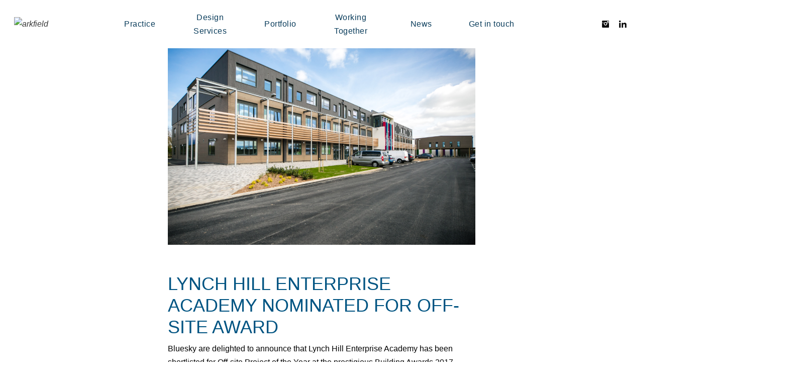

--- FILE ---
content_type: text/html; charset=UTF-8
request_url: https://www.blueskyarchitects.co.uk/2017/10/16/lynch-hill-enterprise-academy-nominated-off-site-project-year-building-awards-2017/
body_size: 64132
content:
<!DOCTYPE html>
<html dir="ltr" lang="en-US" prefix="og: https://ogp.me/ns#">

	
<head>
	<meta charset="UTF-8"/>
	<link rel="profile" href="http://gmpg.org/xfn/11"/>
	<link rel="pingback" href="https://www.blueskyarchitects.co.uk/xmlrpc.php"/>
	<meta name="viewport" content="width=device-width, initial-scale=1.0"/>
    <meta name="format-detection" content="telephone=no">
	
	
		<!-- All in One SEO 4.9.1.1 - aioseo.com -->
	<meta name="description" content="Bluesky are delighted to announce that Lynch Hill Enterprise Academy has been shortlisted for Off-site Project of the Year at the prestigious Building Awards 2017." />
	<meta name="robots" content="max-image-preview:large" />
	<meta name="author" content="bsadmin"/>
	<link rel="canonical" href="https://www.blueskyarchitects.co.uk/2017/10/16/lynch-hill-enterprise-academy-nominated-off-site-project-year-building-awards-2017/" />
	<meta name="generator" content="All in One SEO (AIOSEO) 4.9.1.1" />
		<meta property="og:locale" content="en_US" />
		<meta property="og:site_name" content="bluesky - Bluesky is an integrated design practice of architects, civil and structural engineers, building services design engineers and interior designers with expertise in environmental sustainability across all areas of design" />
		<meta property="og:type" content="article" />
		<meta property="og:title" content="LYNCH HILL ENTERPRISE ACADEMY NOMINATED FOR OFF-SITE AWARD - bluesky" />
		<meta property="og:description" content="Bluesky are delighted to announce that Lynch Hill Enterprise Academy has been shortlisted for Off-site Project of the Year at the prestigious Building Awards 2017." />
		<meta property="og:url" content="https://www.blueskyarchitects.co.uk/2017/10/16/lynch-hill-enterprise-academy-nominated-off-site-project-year-building-awards-2017/" />
		<meta property="article:published_time" content="2017-10-16T10:42:47+00:00" />
		<meta property="article:modified_time" content="2021-05-24T08:40:45+00:00" />
		<meta name="twitter:card" content="summary_large_image" />
		<meta name="twitter:title" content="LYNCH HILL ENTERPRISE ACADEMY NOMINATED FOR OFF-SITE AWARD - bluesky" />
		<meta name="twitter:description" content="Bluesky are delighted to announce that Lynch Hill Enterprise Academy has been shortlisted for Off-site Project of the Year at the prestigious Building Awards 2017." />
		<script type="application/ld+json" class="aioseo-schema">
			{"@context":"https:\/\/schema.org","@graph":[{"@type":"BlogPosting","@id":"https:\/\/www.blueskyarchitects.co.uk\/2017\/10\/16\/lynch-hill-enterprise-academy-nominated-off-site-project-year-building-awards-2017\/#blogposting","name":"LYNCH HILL ENTERPRISE ACADEMY NOMINATED FOR OFF-SITE AWARD - bluesky","headline":"LYNCH HILL ENTERPRISE ACADEMY NOMINATED FOR OFF-SITE AWARD","author":{"@id":"https:\/\/www.blueskyarchitects.co.uk\/author\/bsadmin\/#author"},"publisher":{"@id":"https:\/\/www.blueskyarchitects.co.uk\/#organization"},"image":{"@type":"ImageObject","url":"https:\/\/www.blueskyarchitects.co.uk\/wp-content\/uploads\/2017\/08\/Lynch-Hill-6-1.jpg","width":4200,"height":2800},"datePublished":"2017-10-16T10:42:47+00:00","dateModified":"2021-05-24T08:40:45+00:00","inLanguage":"en-US","mainEntityOfPage":{"@id":"https:\/\/www.blueskyarchitects.co.uk\/2017\/10\/16\/lynch-hill-enterprise-academy-nominated-off-site-project-year-building-awards-2017\/#webpage"},"isPartOf":{"@id":"https:\/\/www.blueskyarchitects.co.uk\/2017\/10\/16\/lynch-hill-enterprise-academy-nominated-off-site-project-year-building-awards-2017\/#webpage"},"articleSection":"Design"},{"@type":"BreadcrumbList","@id":"https:\/\/www.blueskyarchitects.co.uk\/2017\/10\/16\/lynch-hill-enterprise-academy-nominated-off-site-project-year-building-awards-2017\/#breadcrumblist","itemListElement":[{"@type":"ListItem","@id":"https:\/\/www.blueskyarchitects.co.uk#listItem","position":1,"name":"Home","item":"https:\/\/www.blueskyarchitects.co.uk","nextItem":{"@type":"ListItem","@id":"https:\/\/www.blueskyarchitects.co.uk\/category\/design\/#listItem","name":"Design"}},{"@type":"ListItem","@id":"https:\/\/www.blueskyarchitects.co.uk\/category\/design\/#listItem","position":2,"name":"Design","item":"https:\/\/www.blueskyarchitects.co.uk\/category\/design\/","nextItem":{"@type":"ListItem","@id":"https:\/\/www.blueskyarchitects.co.uk\/2017\/10\/16\/lynch-hill-enterprise-academy-nominated-off-site-project-year-building-awards-2017\/#listItem","name":"LYNCH HILL ENTERPRISE ACADEMY NOMINATED FOR OFF-SITE AWARD"},"previousItem":{"@type":"ListItem","@id":"https:\/\/www.blueskyarchitects.co.uk#listItem","name":"Home"}},{"@type":"ListItem","@id":"https:\/\/www.blueskyarchitects.co.uk\/2017\/10\/16\/lynch-hill-enterprise-academy-nominated-off-site-project-year-building-awards-2017\/#listItem","position":3,"name":"LYNCH HILL ENTERPRISE ACADEMY NOMINATED FOR OFF-SITE AWARD","previousItem":{"@type":"ListItem","@id":"https:\/\/www.blueskyarchitects.co.uk\/category\/design\/#listItem","name":"Design"}}]},{"@type":"Organization","@id":"https:\/\/www.blueskyarchitects.co.uk\/#organization","name":"bluesky","description":"Bluesky is an integrated design practice of architects, civil and structural engineers, building services design engineers and interior designers with expertise in environmental sustainability across all areas of design","url":"https:\/\/www.blueskyarchitects.co.uk\/"},{"@type":"Person","@id":"https:\/\/www.blueskyarchitects.co.uk\/author\/bsadmin\/#author","url":"https:\/\/www.blueskyarchitects.co.uk\/author\/bsadmin\/","name":"bsadmin","image":{"@type":"ImageObject","@id":"https:\/\/www.blueskyarchitects.co.uk\/2017\/10\/16\/lynch-hill-enterprise-academy-nominated-off-site-project-year-building-awards-2017\/#authorImage","url":"https:\/\/secure.gravatar.com\/avatar\/10ef3f385a2da6256b387fce33b03dbc21bacdeebc8ed023878eefdfb957e394?s=96&d=mm&r=g","width":96,"height":96,"caption":"bsadmin"}},{"@type":"WebPage","@id":"https:\/\/www.blueskyarchitects.co.uk\/2017\/10\/16\/lynch-hill-enterprise-academy-nominated-off-site-project-year-building-awards-2017\/#webpage","url":"https:\/\/www.blueskyarchitects.co.uk\/2017\/10\/16\/lynch-hill-enterprise-academy-nominated-off-site-project-year-building-awards-2017\/","name":"LYNCH HILL ENTERPRISE ACADEMY NOMINATED FOR OFF-SITE AWARD - bluesky","description":"Bluesky are delighted to announce that Lynch Hill Enterprise Academy has been shortlisted for Off-site Project of the Year at the prestigious Building Awards 2017.","inLanguage":"en-US","isPartOf":{"@id":"https:\/\/www.blueskyarchitects.co.uk\/#website"},"breadcrumb":{"@id":"https:\/\/www.blueskyarchitects.co.uk\/2017\/10\/16\/lynch-hill-enterprise-academy-nominated-off-site-project-year-building-awards-2017\/#breadcrumblist"},"author":{"@id":"https:\/\/www.blueskyarchitects.co.uk\/author\/bsadmin\/#author"},"creator":{"@id":"https:\/\/www.blueskyarchitects.co.uk\/author\/bsadmin\/#author"},"image":{"@type":"ImageObject","url":"https:\/\/www.blueskyarchitects.co.uk\/wp-content\/uploads\/2017\/08\/Lynch-Hill-6-1.jpg","@id":"https:\/\/www.blueskyarchitects.co.uk\/2017\/10\/16\/lynch-hill-enterprise-academy-nominated-off-site-project-year-building-awards-2017\/#mainImage","width":4200,"height":2800},"primaryImageOfPage":{"@id":"https:\/\/www.blueskyarchitects.co.uk\/2017\/10\/16\/lynch-hill-enterprise-academy-nominated-off-site-project-year-building-awards-2017\/#mainImage"},"datePublished":"2017-10-16T10:42:47+00:00","dateModified":"2021-05-24T08:40:45+00:00"},{"@type":"WebSite","@id":"https:\/\/www.blueskyarchitects.co.uk\/#website","url":"https:\/\/www.blueskyarchitects.co.uk\/","name":"bluesky","description":"Bluesky is an integrated design practice of architects, civil and structural engineers, building services design engineers and interior designers with expertise in environmental sustainability across all areas of design","inLanguage":"en-US","publisher":{"@id":"https:\/\/www.blueskyarchitects.co.uk\/#organization"}}]}
		</script>
		<!-- All in One SEO -->


	<!-- This site is optimized with the Yoast SEO plugin v26.5 - https://yoast.com/wordpress/plugins/seo/ -->
	<title>LYNCH HILL ENTERPRISE ACADEMY NOMINATED FOR OFF-SITE AWARD - bluesky</title>
	<link rel="canonical" href="http://www.blueskyarchitects.co.uk/2017/10/16/lynch-hill-enterprise-academy-nominated-off-site-project-year-building-awards-2017/" />
	<meta property="og:locale" content="en_US" />
	<meta property="og:type" content="article" />
	<meta property="og:title" content="LYNCH HILL ENTERPRISE ACADEMY NOMINATED FOR OFF-SITE AWARD - bluesky" />
	<meta property="og:description" content="Bluesky are delighted to announce that Lynch Hill Enterprise Academy has been shortlisted for Off-site Project of the Year at the prestigious Building Awards 2017." />
	<meta property="og:url" content="http://www.blueskyarchitects.co.uk/2017/10/16/lynch-hill-enterprise-academy-nominated-off-site-project-year-building-awards-2017/" />
	<meta property="og:site_name" content="bluesky" />
	<meta property="article:published_time" content="2017-10-16T10:42:47+00:00" />
	<meta property="article:modified_time" content="2021-05-24T08:40:45+00:00" />
	<meta property="og:image" content="http://www.blueskyarchitects.co.uk/wp-content/uploads/2017/08/Lynch-Hill-6-1.jpg" />
	<meta property="og:image:width" content="4200" />
	<meta property="og:image:height" content="2800" />
	<meta property="og:image:type" content="image/jpeg" />
	<meta name="author" content="bsadmin" />
	<meta name="twitter:card" content="summary_large_image" />
	<meta name="twitter:label1" content="Written by" />
	<meta name="twitter:data1" content="bsadmin" />
	<meta name="twitter:label2" content="Est. reading time" />
	<meta name="twitter:data2" content="2 minutes" />
	<script type="application/ld+json" class="yoast-schema-graph">{"@context":"https://schema.org","@graph":[{"@type":"WebPage","@id":"http://www.blueskyarchitects.co.uk/2017/10/16/lynch-hill-enterprise-academy-nominated-off-site-project-year-building-awards-2017/","url":"http://www.blueskyarchitects.co.uk/2017/10/16/lynch-hill-enterprise-academy-nominated-off-site-project-year-building-awards-2017/","name":"LYNCH HILL ENTERPRISE ACADEMY NOMINATED FOR OFF-SITE AWARD - bluesky","isPartOf":{"@id":"https://www.blueskyarchitects.co.uk/#website"},"primaryImageOfPage":{"@id":"http://www.blueskyarchitects.co.uk/2017/10/16/lynch-hill-enterprise-academy-nominated-off-site-project-year-building-awards-2017/#primaryimage"},"image":{"@id":"http://www.blueskyarchitects.co.uk/2017/10/16/lynch-hill-enterprise-academy-nominated-off-site-project-year-building-awards-2017/#primaryimage"},"thumbnailUrl":"https://www.blueskyarchitects.co.uk/wp-content/uploads/2017/08/Lynch-Hill-6-1.jpg","datePublished":"2017-10-16T10:42:47+00:00","dateModified":"2021-05-24T08:40:45+00:00","author":{"@id":"https://www.blueskyarchitects.co.uk/#/schema/person/a4731441dcd56213e0d19a780fc597e1"},"breadcrumb":{"@id":"http://www.blueskyarchitects.co.uk/2017/10/16/lynch-hill-enterprise-academy-nominated-off-site-project-year-building-awards-2017/#breadcrumb"},"inLanguage":"en-US","potentialAction":[{"@type":"ReadAction","target":["http://www.blueskyarchitects.co.uk/2017/10/16/lynch-hill-enterprise-academy-nominated-off-site-project-year-building-awards-2017/"]}]},{"@type":"ImageObject","inLanguage":"en-US","@id":"http://www.blueskyarchitects.co.uk/2017/10/16/lynch-hill-enterprise-academy-nominated-off-site-project-year-building-awards-2017/#primaryimage","url":"https://www.blueskyarchitects.co.uk/wp-content/uploads/2017/08/Lynch-Hill-6-1.jpg","contentUrl":"https://www.blueskyarchitects.co.uk/wp-content/uploads/2017/08/Lynch-Hill-6-1.jpg","width":4200,"height":2800},{"@type":"BreadcrumbList","@id":"http://www.blueskyarchitects.co.uk/2017/10/16/lynch-hill-enterprise-academy-nominated-off-site-project-year-building-awards-2017/#breadcrumb","itemListElement":[{"@type":"ListItem","position":1,"name":"Home","item":"https://www.blueskyarchitects.co.uk/"},{"@type":"ListItem","position":2,"name":"News","item":"https://www.blueskyarchitects.co.uk/news/"},{"@type":"ListItem","position":3,"name":"LYNCH HILL ENTERPRISE ACADEMY NOMINATED FOR OFF-SITE AWARD"}]},{"@type":"WebSite","@id":"https://www.blueskyarchitects.co.uk/#website","url":"https://www.blueskyarchitects.co.uk/","name":"bluesky","description":"Bluesky is an integrated design practice of architects, civil and structural engineers, building services design engineers and interior designers with expertise in environmental sustainability across all areas of design","potentialAction":[{"@type":"SearchAction","target":{"@type":"EntryPoint","urlTemplate":"https://www.blueskyarchitects.co.uk/?s={search_term_string}"},"query-input":{"@type":"PropertyValueSpecification","valueRequired":true,"valueName":"search_term_string"}}],"inLanguage":"en-US"},{"@type":"Person","@id":"https://www.blueskyarchitects.co.uk/#/schema/person/a4731441dcd56213e0d19a780fc597e1","name":"bsadmin","image":{"@type":"ImageObject","inLanguage":"en-US","@id":"https://www.blueskyarchitects.co.uk/#/schema/person/image/","url":"https://secure.gravatar.com/avatar/10ef3f385a2da6256b387fce33b03dbc21bacdeebc8ed023878eefdfb957e394?s=96&d=mm&r=g","contentUrl":"https://secure.gravatar.com/avatar/10ef3f385a2da6256b387fce33b03dbc21bacdeebc8ed023878eefdfb957e394?s=96&d=mm&r=g","caption":"bsadmin"},"url":"https://www.blueskyarchitects.co.uk/author/bsadmin/"}]}</script>
	<!-- / Yoast SEO plugin. -->


<link rel='dns-prefetch' href='//fonts.googleapis.com' />
<link rel="alternate" type="application/rss+xml" title="bluesky &raquo; Feed" href="https://www.blueskyarchitects.co.uk/feed/" />
<link rel="alternate" type="application/rss+xml" title="bluesky &raquo; Comments Feed" href="https://www.blueskyarchitects.co.uk/comments/feed/" />
<link rel="alternate" title="oEmbed (JSON)" type="application/json+oembed" href="https://www.blueskyarchitects.co.uk/wp-json/oembed/1.0/embed?url=https%3A%2F%2Fwww.blueskyarchitects.co.uk%2F2017%2F10%2F16%2Flynch-hill-enterprise-academy-nominated-off-site-project-year-building-awards-2017%2F" />
<link rel="alternate" title="oEmbed (XML)" type="text/xml+oembed" href="https://www.blueskyarchitects.co.uk/wp-json/oembed/1.0/embed?url=https%3A%2F%2Fwww.blueskyarchitects.co.uk%2F2017%2F10%2F16%2Flynch-hill-enterprise-academy-nominated-off-site-project-year-building-awards-2017%2F&#038;format=xml" />
<style id='wp-img-auto-sizes-contain-inline-css' type='text/css'>
img:is([sizes=auto i],[sizes^="auto," i]){contain-intrinsic-size:3000px 1500px}
/*# sourceURL=wp-img-auto-sizes-contain-inline-css */
</style>
<style id='wp-emoji-styles-inline-css' type='text/css'>

	img.wp-smiley, img.emoji {
		display: inline !important;
		border: none !important;
		box-shadow: none !important;
		height: 1em !important;
		width: 1em !important;
		margin: 0 0.07em !important;
		vertical-align: -0.1em !important;
		background: none !important;
		padding: 0 !important;
	}
/*# sourceURL=wp-emoji-styles-inline-css */
</style>
<style id='wp-block-library-inline-css' type='text/css'>
:root{--wp-block-synced-color:#7a00df;--wp-block-synced-color--rgb:122,0,223;--wp-bound-block-color:var(--wp-block-synced-color);--wp-editor-canvas-background:#ddd;--wp-admin-theme-color:#007cba;--wp-admin-theme-color--rgb:0,124,186;--wp-admin-theme-color-darker-10:#006ba1;--wp-admin-theme-color-darker-10--rgb:0,107,160.5;--wp-admin-theme-color-darker-20:#005a87;--wp-admin-theme-color-darker-20--rgb:0,90,135;--wp-admin-border-width-focus:2px}@media (min-resolution:192dpi){:root{--wp-admin-border-width-focus:1.5px}}.wp-element-button{cursor:pointer}:root .has-very-light-gray-background-color{background-color:#eee}:root .has-very-dark-gray-background-color{background-color:#313131}:root .has-very-light-gray-color{color:#eee}:root .has-very-dark-gray-color{color:#313131}:root .has-vivid-green-cyan-to-vivid-cyan-blue-gradient-background{background:linear-gradient(135deg,#00d084,#0693e3)}:root .has-purple-crush-gradient-background{background:linear-gradient(135deg,#34e2e4,#4721fb 50%,#ab1dfe)}:root .has-hazy-dawn-gradient-background{background:linear-gradient(135deg,#faaca8,#dad0ec)}:root .has-subdued-olive-gradient-background{background:linear-gradient(135deg,#fafae1,#67a671)}:root .has-atomic-cream-gradient-background{background:linear-gradient(135deg,#fdd79a,#004a59)}:root .has-nightshade-gradient-background{background:linear-gradient(135deg,#330968,#31cdcf)}:root .has-midnight-gradient-background{background:linear-gradient(135deg,#020381,#2874fc)}:root{--wp--preset--font-size--normal:16px;--wp--preset--font-size--huge:42px}.has-regular-font-size{font-size:1em}.has-larger-font-size{font-size:2.625em}.has-normal-font-size{font-size:var(--wp--preset--font-size--normal)}.has-huge-font-size{font-size:var(--wp--preset--font-size--huge)}.has-text-align-center{text-align:center}.has-text-align-left{text-align:left}.has-text-align-right{text-align:right}.has-fit-text{white-space:nowrap!important}#end-resizable-editor-section{display:none}.aligncenter{clear:both}.items-justified-left{justify-content:flex-start}.items-justified-center{justify-content:center}.items-justified-right{justify-content:flex-end}.items-justified-space-between{justify-content:space-between}.screen-reader-text{border:0;clip-path:inset(50%);height:1px;margin:-1px;overflow:hidden;padding:0;position:absolute;width:1px;word-wrap:normal!important}.screen-reader-text:focus{background-color:#ddd;clip-path:none;color:#444;display:block;font-size:1em;height:auto;left:5px;line-height:normal;padding:15px 23px 14px;text-decoration:none;top:5px;width:auto;z-index:100000}html :where(.has-border-color){border-style:solid}html :where([style*=border-top-color]){border-top-style:solid}html :where([style*=border-right-color]){border-right-style:solid}html :where([style*=border-bottom-color]){border-bottom-style:solid}html :where([style*=border-left-color]){border-left-style:solid}html :where([style*=border-width]){border-style:solid}html :where([style*=border-top-width]){border-top-style:solid}html :where([style*=border-right-width]){border-right-style:solid}html :where([style*=border-bottom-width]){border-bottom-style:solid}html :where([style*=border-left-width]){border-left-style:solid}html :where(img[class*=wp-image-]){height:auto;max-width:100%}:where(figure){margin:0 0 1em}html :where(.is-position-sticky){--wp-admin--admin-bar--position-offset:var(--wp-admin--admin-bar--height,0px)}@media screen and (max-width:600px){html :where(.is-position-sticky){--wp-admin--admin-bar--position-offset:0px}}

/*# sourceURL=wp-block-library-inline-css */
</style><style id='global-styles-inline-css' type='text/css'>
:root{--wp--preset--aspect-ratio--square: 1;--wp--preset--aspect-ratio--4-3: 4/3;--wp--preset--aspect-ratio--3-4: 3/4;--wp--preset--aspect-ratio--3-2: 3/2;--wp--preset--aspect-ratio--2-3: 2/3;--wp--preset--aspect-ratio--16-9: 16/9;--wp--preset--aspect-ratio--9-16: 9/16;--wp--preset--color--black: #000000;--wp--preset--color--cyan-bluish-gray: #abb8c3;--wp--preset--color--white: #ffffff;--wp--preset--color--pale-pink: #f78da7;--wp--preset--color--vivid-red: #cf2e2e;--wp--preset--color--luminous-vivid-orange: #ff6900;--wp--preset--color--luminous-vivid-amber: #fcb900;--wp--preset--color--light-green-cyan: #7bdcb5;--wp--preset--color--vivid-green-cyan: #00d084;--wp--preset--color--pale-cyan-blue: #8ed1fc;--wp--preset--color--vivid-cyan-blue: #0693e3;--wp--preset--color--vivid-purple: #9b51e0;--wp--preset--gradient--vivid-cyan-blue-to-vivid-purple: linear-gradient(135deg,rgb(6,147,227) 0%,rgb(155,81,224) 100%);--wp--preset--gradient--light-green-cyan-to-vivid-green-cyan: linear-gradient(135deg,rgb(122,220,180) 0%,rgb(0,208,130) 100%);--wp--preset--gradient--luminous-vivid-amber-to-luminous-vivid-orange: linear-gradient(135deg,rgb(252,185,0) 0%,rgb(255,105,0) 100%);--wp--preset--gradient--luminous-vivid-orange-to-vivid-red: linear-gradient(135deg,rgb(255,105,0) 0%,rgb(207,46,46) 100%);--wp--preset--gradient--very-light-gray-to-cyan-bluish-gray: linear-gradient(135deg,rgb(238,238,238) 0%,rgb(169,184,195) 100%);--wp--preset--gradient--cool-to-warm-spectrum: linear-gradient(135deg,rgb(74,234,220) 0%,rgb(151,120,209) 20%,rgb(207,42,186) 40%,rgb(238,44,130) 60%,rgb(251,105,98) 80%,rgb(254,248,76) 100%);--wp--preset--gradient--blush-light-purple: linear-gradient(135deg,rgb(255,206,236) 0%,rgb(152,150,240) 100%);--wp--preset--gradient--blush-bordeaux: linear-gradient(135deg,rgb(254,205,165) 0%,rgb(254,45,45) 50%,rgb(107,0,62) 100%);--wp--preset--gradient--luminous-dusk: linear-gradient(135deg,rgb(255,203,112) 0%,rgb(199,81,192) 50%,rgb(65,88,208) 100%);--wp--preset--gradient--pale-ocean: linear-gradient(135deg,rgb(255,245,203) 0%,rgb(182,227,212) 50%,rgb(51,167,181) 100%);--wp--preset--gradient--electric-grass: linear-gradient(135deg,rgb(202,248,128) 0%,rgb(113,206,126) 100%);--wp--preset--gradient--midnight: linear-gradient(135deg,rgb(2,3,129) 0%,rgb(40,116,252) 100%);--wp--preset--font-size--small: 13px;--wp--preset--font-size--medium: 20px;--wp--preset--font-size--large: 36px;--wp--preset--font-size--x-large: 42px;--wp--preset--spacing--20: 0.44rem;--wp--preset--spacing--30: 0.67rem;--wp--preset--spacing--40: 1rem;--wp--preset--spacing--50: 1.5rem;--wp--preset--spacing--60: 2.25rem;--wp--preset--spacing--70: 3.38rem;--wp--preset--spacing--80: 5.06rem;--wp--preset--shadow--natural: 6px 6px 9px rgba(0, 0, 0, 0.2);--wp--preset--shadow--deep: 12px 12px 50px rgba(0, 0, 0, 0.4);--wp--preset--shadow--sharp: 6px 6px 0px rgba(0, 0, 0, 0.2);--wp--preset--shadow--outlined: 6px 6px 0px -3px rgb(255, 255, 255), 6px 6px rgb(0, 0, 0);--wp--preset--shadow--crisp: 6px 6px 0px rgb(0, 0, 0);}:where(.is-layout-flex){gap: 0.5em;}:where(.is-layout-grid){gap: 0.5em;}body .is-layout-flex{display: flex;}.is-layout-flex{flex-wrap: wrap;align-items: center;}.is-layout-flex > :is(*, div){margin: 0;}body .is-layout-grid{display: grid;}.is-layout-grid > :is(*, div){margin: 0;}:where(.wp-block-columns.is-layout-flex){gap: 2em;}:where(.wp-block-columns.is-layout-grid){gap: 2em;}:where(.wp-block-post-template.is-layout-flex){gap: 1.25em;}:where(.wp-block-post-template.is-layout-grid){gap: 1.25em;}.has-black-color{color: var(--wp--preset--color--black) !important;}.has-cyan-bluish-gray-color{color: var(--wp--preset--color--cyan-bluish-gray) !important;}.has-white-color{color: var(--wp--preset--color--white) !important;}.has-pale-pink-color{color: var(--wp--preset--color--pale-pink) !important;}.has-vivid-red-color{color: var(--wp--preset--color--vivid-red) !important;}.has-luminous-vivid-orange-color{color: var(--wp--preset--color--luminous-vivid-orange) !important;}.has-luminous-vivid-amber-color{color: var(--wp--preset--color--luminous-vivid-amber) !important;}.has-light-green-cyan-color{color: var(--wp--preset--color--light-green-cyan) !important;}.has-vivid-green-cyan-color{color: var(--wp--preset--color--vivid-green-cyan) !important;}.has-pale-cyan-blue-color{color: var(--wp--preset--color--pale-cyan-blue) !important;}.has-vivid-cyan-blue-color{color: var(--wp--preset--color--vivid-cyan-blue) !important;}.has-vivid-purple-color{color: var(--wp--preset--color--vivid-purple) !important;}.has-black-background-color{background-color: var(--wp--preset--color--black) !important;}.has-cyan-bluish-gray-background-color{background-color: var(--wp--preset--color--cyan-bluish-gray) !important;}.has-white-background-color{background-color: var(--wp--preset--color--white) !important;}.has-pale-pink-background-color{background-color: var(--wp--preset--color--pale-pink) !important;}.has-vivid-red-background-color{background-color: var(--wp--preset--color--vivid-red) !important;}.has-luminous-vivid-orange-background-color{background-color: var(--wp--preset--color--luminous-vivid-orange) !important;}.has-luminous-vivid-amber-background-color{background-color: var(--wp--preset--color--luminous-vivid-amber) !important;}.has-light-green-cyan-background-color{background-color: var(--wp--preset--color--light-green-cyan) !important;}.has-vivid-green-cyan-background-color{background-color: var(--wp--preset--color--vivid-green-cyan) !important;}.has-pale-cyan-blue-background-color{background-color: var(--wp--preset--color--pale-cyan-blue) !important;}.has-vivid-cyan-blue-background-color{background-color: var(--wp--preset--color--vivid-cyan-blue) !important;}.has-vivid-purple-background-color{background-color: var(--wp--preset--color--vivid-purple) !important;}.has-black-border-color{border-color: var(--wp--preset--color--black) !important;}.has-cyan-bluish-gray-border-color{border-color: var(--wp--preset--color--cyan-bluish-gray) !important;}.has-white-border-color{border-color: var(--wp--preset--color--white) !important;}.has-pale-pink-border-color{border-color: var(--wp--preset--color--pale-pink) !important;}.has-vivid-red-border-color{border-color: var(--wp--preset--color--vivid-red) !important;}.has-luminous-vivid-orange-border-color{border-color: var(--wp--preset--color--luminous-vivid-orange) !important;}.has-luminous-vivid-amber-border-color{border-color: var(--wp--preset--color--luminous-vivid-amber) !important;}.has-light-green-cyan-border-color{border-color: var(--wp--preset--color--light-green-cyan) !important;}.has-vivid-green-cyan-border-color{border-color: var(--wp--preset--color--vivid-green-cyan) !important;}.has-pale-cyan-blue-border-color{border-color: var(--wp--preset--color--pale-cyan-blue) !important;}.has-vivid-cyan-blue-border-color{border-color: var(--wp--preset--color--vivid-cyan-blue) !important;}.has-vivid-purple-border-color{border-color: var(--wp--preset--color--vivid-purple) !important;}.has-vivid-cyan-blue-to-vivid-purple-gradient-background{background: var(--wp--preset--gradient--vivid-cyan-blue-to-vivid-purple) !important;}.has-light-green-cyan-to-vivid-green-cyan-gradient-background{background: var(--wp--preset--gradient--light-green-cyan-to-vivid-green-cyan) !important;}.has-luminous-vivid-amber-to-luminous-vivid-orange-gradient-background{background: var(--wp--preset--gradient--luminous-vivid-amber-to-luminous-vivid-orange) !important;}.has-luminous-vivid-orange-to-vivid-red-gradient-background{background: var(--wp--preset--gradient--luminous-vivid-orange-to-vivid-red) !important;}.has-very-light-gray-to-cyan-bluish-gray-gradient-background{background: var(--wp--preset--gradient--very-light-gray-to-cyan-bluish-gray) !important;}.has-cool-to-warm-spectrum-gradient-background{background: var(--wp--preset--gradient--cool-to-warm-spectrum) !important;}.has-blush-light-purple-gradient-background{background: var(--wp--preset--gradient--blush-light-purple) !important;}.has-blush-bordeaux-gradient-background{background: var(--wp--preset--gradient--blush-bordeaux) !important;}.has-luminous-dusk-gradient-background{background: var(--wp--preset--gradient--luminous-dusk) !important;}.has-pale-ocean-gradient-background{background: var(--wp--preset--gradient--pale-ocean) !important;}.has-electric-grass-gradient-background{background: var(--wp--preset--gradient--electric-grass) !important;}.has-midnight-gradient-background{background: var(--wp--preset--gradient--midnight) !important;}.has-small-font-size{font-size: var(--wp--preset--font-size--small) !important;}.has-medium-font-size{font-size: var(--wp--preset--font-size--medium) !important;}.has-large-font-size{font-size: var(--wp--preset--font-size--large) !important;}.has-x-large-font-size{font-size: var(--wp--preset--font-size--x-large) !important;}
/*# sourceURL=global-styles-inline-css */
</style>

<style id='classic-theme-styles-inline-css' type='text/css'>
/*! This file is auto-generated */
.wp-block-button__link{color:#fff;background-color:#32373c;border-radius:9999px;box-shadow:none;text-decoration:none;padding:calc(.667em + 2px) calc(1.333em + 2px);font-size:1.125em}.wp-block-file__button{background:#32373c;color:#fff;text-decoration:none}
/*# sourceURL=/wp-includes/css/classic-themes.min.css */
</style>
<link rel='stylesheet' id='cpsh-shortcodes-css' href='https://www.blueskyarchitects.co.uk/wp-content/plugins/column-shortcodes//assets/css/shortcodes.css?ver=1.0.1' type='text/css' media='all' />
<link rel='stylesheet' id='contact-form-7-css' href='https://www.blueskyarchitects.co.uk/wp-content/plugins/contact-form-7/includes/css/styles.css?ver=6.1.4' type='text/css' media='all' />
<link rel='stylesheet' id='arkfield-vendor-style-css' href='https://www.blueskyarchitects.co.uk/wp-content/themes/bluesky-25update/assets/css/vendor.css?ver=1.0.0' type='text/css' media='all' />
<link rel='stylesheet' id='arkfield-theme-style-css' href='https://www.blueskyarchitects.co.uk/wp-content/themes/bluesky-25update/style.css?ver=1.0.0' type='text/css' media='all' />
<style id='arkfield-theme-style-inline-css' type='text/css'>
h1, h1 a, h2, h2 a, h3, h3 a, h4, h4 a, h5, h5 a, h6, h6 a {color: #005482}
body {color: #000}
#preloader, .device--mobile .flexbox__item--menus, .sub-menu, .menu--main>.menu-item:before, .sticky .time-container, .sticky .read-more, .pagination .current, a.page-numbers:hover, a.page-numbers:focus, span.page-numbers:hover, span.page-numbers:focus, .navigation--comments a, .navigation--page-breaks>span, .navigation--page-breaks>a:hover, .navigation--page-breaks>a:focus, .pikode--btn, .pikode--btn--reverse:hover, .pikode--btn--reverse:focus, .pikode--icon.circle, .pikode--icon.rectangle, .progressbar__progress, .team-member__image__container:after, .read-more:hover, .read-more:focus, .categories h6, .tags h6, .comment-reply a:hover, .comment-reply a:focus, .depth-1> .comment-body .comment-reply a, .mejs-container .mejs-inner .mejs-controls, .mesh__item__link:after, .mesh__filter a:before, .btn-selected:before, .btn--selected, #site-footer, .mfp-bg, .rsBullet span:hover, .rsBullet span:focus, .rsBullet.rsNavSelected span, .wpcf7-submit, .woocommerce div.product .woocommerce-tabs ul.tabs li.active, .wc-tabs__link:before, .woocommerce button.button.alt, .woocommerce span.onsale, .woocommerce-products span.onsale, .woocommerce-out-stock, .product__image--bottom__cart:hover, .product__image--bottom__cart:focus, .product__image--bottom__view:hover, .product__image--bottom__view:focus, .added_to_cart:hover, .added_to_cart:focus, .woocommerce a.button.alt, .coupon-button:hover, .coupon-button:focus, .woocommerce input.button:hover, .woocommerce input.button:focus, .woocommerce a.remove:hover, .woocommerce a.remove:focus, .shipping-button:hover, .shipping-button:focus, .woocommerce-cart .quantity .qty, .woocommerce .woocommerce-message .button, .woocommerce input.button.alt, p.demo_store, .wc-cart--items-number:hover, .wc-cart--items-number:focus, .woocommerce nav.woocommerce-pagination ul li span.current, .woocommerce nav.woocommerce-pagination ul li span:hover, .woocommerce nav.woocommerce-pagination ul li span:focus, .woocommerce nav.woocommerce-pagination ul li a:hover, .woocommerce nav.woocommerce-pagination ul li a:focus {background: #8dc5e7}
.menu--social .menu-item a:hover, .menu--social .menu-item a:focus, .pikode--color, .product__image--bottom__rating .star-rating span {color: #8dc5e7}
.icon-border {border-color: #8dc5e7}
.widget-item {width: 33.333333333333%}
h1, h2, h3, h4, h5, h6, .form-control, #logo-text, .menu-item, .time-container, .copyright-area, .btn--top, .related-posts li, .quote__author-name, .widget_calendar caption, .widget_calendar tbody, .widget_calendar thead th, .widget_calendar tfoot td a, .taxonomies .categories, .taxonomies .tags, .widget_categories, .tagcloud, .nav-links, .navigation--page-breaks>span, .navigation--page-breaks>a, .page-numbers, .pikode--btn, .pikode--btn--reverse, .mesh__filter a, .wpcf7-form input[type=submit], .wc-tabs__link, .woocommerce button.button.alt, .woocommerce .quantity .qty, .woocommerce-product-price .price, .woocommerce span.onsale, .woocommerce-products span.onsale, .woocommerce-out-stock, .product__image--bottom__cart, .added_to_cart, .woocommerce a.button.alt, .woocommerce input.button, .coupon-button, .shipping-button, .woocommerce .woocommerce-message .button, .product-categories, .widget_price_filter, .widget_product_search .search-field, .woocommerce a.button, .orderby, .select-temp, .wc-cart--link__text {font-family: 'Oswald', PT Sans, sans-serif}
h1, h2, h3, h4, h5, h6, .time-container {line-height: 1.2}
body {font-family: 'Open Sans', PT Sans, sans-serif}
body, .menu--main .menu-item {font-size: 16px}
body {line-height: 1.7}
body {letter-spacing: 0px}
/*# sourceURL=arkfield-theme-style-inline-css */
</style>
<link rel='stylesheet' id='mediaelement-css' href='https://www.blueskyarchitects.co.uk/wp-includes/js/mediaelement/mediaelementplayer-legacy.min.css?ver=4.2.17' type='text/css' media='all' />
<link rel='stylesheet' id='wp-mediaelement-css' href='https://www.blueskyarchitects.co.uk/wp-includes/js/mediaelement/wp-mediaelement.min.css?ver=6.9' type='text/css' media='all' />
<link rel='stylesheet' id='arkfield-google-fonts-css' href='https://fonts.googleapis.com/css?family=Oswald%3A300%2C400%2C700%7COpen+Sans%3A300%2C300italic%2C400%2C400italic%2C600%2C600italic%2C700%2C700italic%2C800%2C800italic&#038;ver=6.9' type='text/css' media='all' />
<link rel='stylesheet' id='mm-compiled-options-mobmenu-css' href='https://www.blueskyarchitects.co.uk/wp-content/uploads/dynamic-mobmenu.css?ver=2.8.8-304' type='text/css' media='all' />
<link rel='stylesheet' id='mm-google-webfont-dosis-css' href='//fonts.googleapis.com/css?family=Dosis%3Ainherit%2C400&#038;subset=latin%2Clatin-ext&#038;ver=6.9' type='text/css' media='all' />
<link rel='stylesheet' id='cssmobmenu-icons-css' href='https://www.blueskyarchitects.co.uk/wp-content/plugins/mobile-menu/includes/css/mobmenu-icons.css?ver=6.9' type='text/css' media='all' />
<link rel='stylesheet' id='cssmobmenu-css' href='https://www.blueskyarchitects.co.uk/wp-content/plugins/mobile-menu/includes/css/mobmenu.css?ver=2.8.8' type='text/css' media='all' />
<script type="text/javascript" src="https://www.blueskyarchitects.co.uk/wp-includes/js/jquery/jquery.js?ver=1.0.0" id="jquery-js"></script>
<script type="text/javascript" src="https://www.blueskyarchitects.co.uk/wp-content/plugins/mobile-menu/includes/js/mobmenu.js?ver=2.8.8" id="mobmenujs-js"></script>
<link rel="https://api.w.org/" href="https://www.blueskyarchitects.co.uk/wp-json/" /><link rel="alternate" title="JSON" type="application/json" href="https://www.blueskyarchitects.co.uk/wp-json/wp/v2/posts/4207" /><link rel="EditURI" type="application/rsd+xml" title="RSD" href="https://www.blueskyarchitects.co.uk/xmlrpc.php?rsd" />
<meta name="generator" content="WordPress 6.9" />
<link rel='shortlink' href='https://www.blueskyarchitects.co.uk/?p=4207' />
</head>
<body class="wp-singular post-template-default single single-post postid-4207 single-format-standard wp-theme-bluesky-25update mob-menu-slideout-over">

<!--<div id="preloader">
	<div class="preloader">
		<div class="ball-pulse">
			<div></div>
			<div></div>
			<div></div>
		</div>
	</div>
</div>-->

<!-- Navigation -->
<header id="site-header">
	<div class="header__container">

		<div class="flexbox">

			<div class="flexbox__item flexbox__item--logo">

				
<div class="navigation navigation--logo">
	<a href="https://www.blueskyarchitects.co.uk/">

						<img id="logo-image" src="http://www.blueskyarchitects.co.uk/wp-content/uploads/2022/01/bluesky_logo.svg"
				     alt="arkfield"
				     data-width="95"
				     data-height="53"
				     data-max-width="180"
				     data-max-height="96"/>
			
	</a>
</div>
				<div class="flexbox__item__button">
					<a class="navigation navigation--btn" href="#">
						<span class="icon-reorder"></span>
					</a>
				</div>
			</div>

			<div class="flexbox__item flexbox__item--menus">

				
				<div class="flexbox__item--social">
				
				<a href="https://www.instagram.com/blue_sky_architects/" target="_blank" rel="noopener"><div class="soc-mediaheader con-instagramheader"></div></a>
<a href="https://www.linkedin.com/company/1596409/" target="_blank" rel="noopener"><div class="soc-mediaheader con-linkedinheader"></div></a>

				<!-- 	<nav class="navigation navigation--social" role="navigation">
		<ul id="menu-social-media" class="menu menu--social"><li id="menu-item-3321" class="menu-item menu-item-type-custom menu-item-object-custom menu-item-3321"><a target="_blank" href="https://www.instagram.com/blue_sky_architects/" class="icon-e-instagram"><span>Instagram</span></a></li>
<li id="menu-item-3320" class="menu-item menu-item-type-custom menu-item-object-custom menu-item-3320"><a target="_blank" href="https://www.linkedin.com/company/1596409/" class="icon-e-linkedin"><span>Linkedin</span></a></li>
</ul>	</nav>
 -->
				</div>

				<div class="flexbox__item--main">
						<nav class="navigation navigation--main" role="navigation">
		<ul id="menu-primary" class="menu menu--main"><li id="menu-item-3520" class="menu-item menu-item-type-post_type menu-item-object-page menu-item-has-children menu-item-3520"><a href="https://www.blueskyarchitects.co.uk/about/"><span>Practice</span></a>
<ul class="sub-menu">
	<li id="menu-item-4787" class="menu-item menu-item-type-post_type menu-item-object-page menu-item-4787"><a href="https://www.blueskyarchitects.co.uk/about/social-values/"><span>Social Values</span></a></li>
	<li id="menu-item-3574" class="menu-item menu-item-type-post_type menu-item-object-page menu-item-3574"><a href="https://www.blueskyarchitects.co.uk/about/people/"><span>Our People</span></a></li>
</ul>
</li>
<li id="menu-item-3784" class="menu-item menu-item-type-post_type menu-item-object-page menu-item-3784"><a href="https://www.blueskyarchitects.co.uk/services/"><span>Design Services</span></a></li>
<li id="menu-item-6146" class="menu-item menu-item-type-post_type menu-item-object-page menu-item-has-children menu-item-6146"><a href="https://www.blueskyarchitects.co.uk/portfolio/"><span>Portfolio</span></a>
<ul class="sub-menu">
	<li id="menu-item-5973" class="menu-item menu-item-type-post_type menu-item-object-page menu-item-5973"><a href="https://www.blueskyarchitects.co.uk/portfolio/blue-light/"><span>Blue Light</span></a></li>
	<li id="menu-item-5976" class="menu-item menu-item-type-post_type menu-item-object-page menu-item-5976"><a href="https://www.blueskyarchitects.co.uk/portfolio/healthcare/"><span>Healthcare</span></a></li>
	<li id="menu-item-5975" class="menu-item menu-item-type-post_type menu-item-object-page menu-item-5975"><a href="https://www.blueskyarchitects.co.uk/portfolio/education/"><span>Education</span></a></li>
	<li id="menu-item-5974" class="menu-item menu-item-type-post_type menu-item-object-page menu-item-5974"><a href="https://www.blueskyarchitects.co.uk/portfolio/commercial/"><span>Commercial</span></a></li>
	<li id="menu-item-5977" class="menu-item menu-item-type-post_type menu-item-object-page menu-item-5977"><a href="https://www.blueskyarchitects.co.uk/portfolio/residential/"><span>Residential</span></a></li>
	<li id="menu-item-5939" class="menu-item menu-item-type-post_type menu-item-object-page menu-item-5939"><a href="https://www.blueskyarchitects.co.uk/portfolio/capra-ballistics/"><span>Capra Ballistics</span></a></li>
</ul>
</li>
<li id="menu-item-4788" class="menu-item menu-item-type-post_type menu-item-object-page menu-item-4788"><a href="https://www.blueskyarchitects.co.uk/working-together/"><span>Working Together</span></a></li>
<li id="menu-item-3724" class="menu-item menu-item-type-post_type menu-item-object-page current_page_parent menu-item-3724"><a href="https://www.blueskyarchitects.co.uk/news/"><span>News</span></a></li>
<li id="menu-item-3804" class="menu-item menu-item-type-post_type menu-item-object-page menu-item-has-children menu-item-3804"><a href="https://www.blueskyarchitects.co.uk/get-in-touch/"><span>Get in touch</span></a>
<ul class="sub-menu">
	<li id="menu-item-3524" class="menu-item menu-item-type-post_type menu-item-object-page menu-item-3524"><a href="https://www.blueskyarchitects.co.uk/get-in-touch/careers/"><span>Careers</span></a></li>
</ul>
</li>
</ul>	</nav>
				</div>
			</div>

		</div>

	</div>
</header>


	<!-- Main Area -->
	<main id="site-main" class="site-main site-main--single post post-4207 type-post status-publish format-standard has-post-thumbnail hentry category-design" role="main">
	
					

	
	<div class="newscentral">
		<div class="site-main__container">

		<img src="https://www.blueskyarchitects.co.uk/wp-content/uploads/2017/08/Lynch-Hill-6-1.jpg">

			<div class="main__content">
			<h1>LYNCH HILL ENTERPRISE ACADEMY NOMINATED FOR OFF-SITE AWARD</h1>
			
				<p>Bluesky are delighted to announce that Lynch Hill Enterprise Academy has been shortlisted for Off-site Project of the Year at the prestigious Building Awards 2017.</p>
<p>Lynch Hill Enterprise Academy is one of the UK’s largest ever post-primary modular schools – accommodating 1140 pupils across 8750m2 of floor space.</p>
<p>Acting as Design Team Lead, bluesky worked closely with the client and Contractor to develop plans for the scheme using the latest BIM software.</p>
<p>The completed three-storey secondary school development houses state of the art educational facilities, a four-court sports hall, a multi-use games area, playing fields, car parking areas and extensive landscaping.</p>
<p>The project was commissioned by The Learning Alliance Academy Trust, with the contract being awarded through the Crown Commercial Service (CCS) Framework for Modular Building Systems which is funded through the Education and Skills Funding Agency (ESFA). The framework is set up to deliver high-quality architectural solutions utilising the benefits of off-site construction technology. These benefits, as demonstrated by the completed project, include faster project delivery times, reduced on-site construction period and a high-quality finish.</p>
<blockquote><p><i><span lang="EN-US" style="margin: 0px; color: black; font-family: 'Open Sans'; font-size: 12pt;">Our state-of-the art new building will provide an outstanding and stimulating learning environment to help students achieve our goals, with modern technologies, resources and facilities for our students.</span></i></p>
<p><i><span lang="EN-US" style="margin: 0px; color: black; font-family: 'Open Sans'; font-size: 12pt;">Children who undertake their secondary school education at LHEA will do so in a brand-new building which has been designed to meet the many and diverse needs of learners in the 21st century.</span></i></p>
<p><i><span lang="EN-US" style="margin: 0px; color: black; font-family: 'Open Sans'; font-size: 12pt;">Learning will take place in traditional classroom spaces fitted with the very latest educational technology alongside a mixture of state of the art studios, laboratories, workshops and “break-out” spaces. Together, they will provide a comprehensive range of learning experiences for our students, maximising their learning opportunities, potential and outcomes.</span></i></p>
<p><i><span lang="EN-US" style="margin: 0px; color: black; font-family: 'Open Sans'; font-size: 12pt;">The building is spacious, bright and colourful. In addition to fully fitted Science Laboratories, IT and Technology suites there is a first-rate Sports Hall, Dance Studio and Fitness Suite. There are Music, Art and Drama studios, and a Main Hall with retractable seating, sound and lighting for school assemblies and school Performing Arts productions.</span></i></p>
<p><i><span lang="EN-US" style="margin: 0px; color: black; font-family: 'Open Sans'; font-size: 12pt;">The top floor of our building houses a self – contained Sixth Form Centre; this will offer exciting educational opportunities for our first cohort of students in September 2019.</span></i></p></blockquote>
<p><span lang="EN-US" style="margin: 0px; color: black; font-family: 'Open Sans'; font-size: 12pt;">Jane Everton<br />
Headteacher, LHEA</span></p>
<p><span lang="EN-US" style="margin: 0px; color: black; font-family: 'Open Sans'; font-size: 12pt;">Read More:</span></p>
<blockquote class="wp-embedded-content" data-secret="NZPt8GzGvj"><p><a href="http://www.building-awards.com/building-awards-2017-shortlist/">The 2017 shortlist</a></p></blockquote>
<p><iframe class="wp-embedded-content" sandbox="allow-scripts" security="restricted" style="position: absolute; clip: rect(1px, 1px, 1px, 1px);" src="http://www.building-awards.com/building-awards-2017-shortlist/embed/#?secret=NZPt8GzGvj" data-secret="NZPt8GzGvj" width="600" height="338" title="&#8220;The 2017 shortlist&#8221; &#8212; The Building Awards 2017" frameborder="0" marginwidth="0" marginheight="0" scrolling="no"></iframe></p>
<div class="taxonomies">
	<div class="categories">
		<h6>
			Categories		</h6>
		<a href="https://www.blueskyarchitects.co.uk/category/design/" rel="category tag">Design</a>	</div>
	</div>
	<div class="related-posts-wrapper">
		<h5>
			Related posts:		</h5>
		<ul class="related-posts">
							<li>
					<a href="https://www.blueskyarchitects.co.uk/2021/08/11/working-together-deliver-new-health-facilities-salford/"
					   title="Working together to deliver new health facilities in Salford">
						Working together to deliver new health facilities in Salford					</a>
				</li>
							<li>
					<a href="https://www.blueskyarchitects.co.uk/2021/08/03/working-together-gleeds/"
					   title="Working together with Gleeds">
						Working together with Gleeds					</a>
				</li>
							<li>
					<a href="https://www.blueskyarchitects.co.uk/2021/06/22/bluesky-appointed-new-nwas-blackpool-ambulance-hub/"
					   title="Bluesky appointed on new NWAS Blackpool Ambulance Hub">
						Bluesky appointed on new NWAS Blackpool Ambulance Hub					</a>
				</li>
							<li>
					<a href="https://www.blueskyarchitects.co.uk/2021/06/15/london-battersea-power-station-project-update/"
					   title="London Battersea Power Station Project update">
						London Battersea Power Station Project update					</a>
				</li>
							<li>
					<a href="https://www.blueskyarchitects.co.uk/2021/06/10/feasibility-studies-police-training-venues/"
					   title="Feasibility Studies for Police Training Venues">
						Feasibility Studies for Police Training Venues					</a>
				</li>
					</ul>
	</div>
			</div>

			<footer class="main__footer">
							</footer>

		</div>
			</div>

	</main>


<!-- Footer -->
<style>
#site-footer{
	background: #023b59 !important;
}
</style>
<footer id="site-footer">
	<div class="footer__container">
		<div class="footer__menu-area">
			<div class="footercols contentleft">
					<h3 style="color: #fff; margin: 0px 0px 6px;">Contact Us</h3>
<ul style="list-style: none; color: #fff;margin-bottom: 10px;">
 	<li>Blue Sky Design Services Limited, Building 1000, Kings Reach, Yew Street, Stockport, SK4 2HD</li>
 	<li><span style="color: #fff !important; text-decoration: none !important;">Telephone: 0161 475 0220</span></li>
 	<li><span style="color: #fff !important; text-decoration: none !important;">Company Reg Number: 06235182</span></li>
 	<li><a href="https://www.blueskyarchitects.co.uk/legal-disclaimer/" style="color: #fff;">Legal Disclaimer</a> | <a href="https://www.blueskyarchitects.co.uk/privacy-policy/" style="color: #fff;">Privacy Policy</a> | <a href="https://www.blueskyarchitects.co.uk/get-in-touch/careers/" style="color: #fff;">Careers page</a> | Copyright &copy;  2026</li>
</ul>
		</div>	
				<div class="footercols contentright">
			<img src="https://www.blueskyarchitects.co.uk/wp-content/uploads/2025/06/riba-chartpract.png" class="footerimgright" style="width: 90px !important">
	</div>
		
			 <!--<nav class="navigation navigation--footer">
							</nav> -->

			<!--<div class="copyright-area">
				Copyright &copy;  2026			</div>-->

			<!-- Back to top 
			<div class="btn--top">
				<a href="#"><span>Back to top</span></a>
			</div>
	Back to top -->
		</div>
	</div>
</footer>

<script type="speculationrules">
{"prefetch":[{"source":"document","where":{"and":[{"href_matches":"/*"},{"not":{"href_matches":["/wp-*.php","/wp-admin/*","/wp-content/uploads/*","/wp-content/*","/wp-content/plugins/*","/wp-content/themes/bluesky-25update/*","/*\\?(.+)"]}},{"not":{"selector_matches":"a[rel~=\"nofollow\"]"}},{"not":{"selector_matches":".no-prefetch, .no-prefetch a"}}]},"eagerness":"conservative"}]}
</script>
<div class="mobmenu-overlay"></div><div class="mob-menu-header-holder mobmenu"  data-menu-display="mob-menu-slideout-over" data-open-icon="down-open" data-close-icon="up-open"><div class="mobmenur-container"><a href="#" class="mobmenu-right-bt mobmenu-trigger-action" data-panel-target="mobmenu-right-panel" aria-label="Right Menu Button"><i class="mob-icon-menu mob-menu-icon"></i><i class="mob-icon-cancel-1 mob-cancel-button"></i></a></div></div>				<div class="mobmenu-right-alignment mobmenu-panel mobmenu-right-panel  ">
				<a href="#" class="mobmenu-right-bt" aria-label="Right Menu Button"><i class="mob-icon-cancel-1 mob-cancel-button"></i></a>
					<div class="mobmenu-content">
			<div class="menu-primary-container"><ul id="mobmenuright" class="wp-mobile-menu" role="menubar" aria-label="Main navigation for mobile devices"><li role="none"  class="menu-item menu-item-type-post_type menu-item-object-page menu-item-has-children menu-item-3520"><a href="https://www.blueskyarchitects.co.uk/about/" role="menuitem" class="">Practice</a>
<ul  role='menu' class="sub-menu ">
	<li role="none"  class="menu-item menu-item-type-post_type menu-item-object-page menu-item-4787"><a href="https://www.blueskyarchitects.co.uk/about/social-values/" role="menuitem" class="">Social Values</a></li>	<li role="none"  class="menu-item menu-item-type-post_type menu-item-object-page menu-item-3574"><a href="https://www.blueskyarchitects.co.uk/about/people/" role="menuitem" class="">Our People</a></li></ul>
</li><li role="none"  class="menu-item menu-item-type-post_type menu-item-object-page menu-item-3784"><a href="https://www.blueskyarchitects.co.uk/services/" role="menuitem" class="">Design Services</a></li><li role="none"  class="menu-item menu-item-type-post_type menu-item-object-page menu-item-has-children menu-item-6146"><a href="https://www.blueskyarchitects.co.uk/portfolio/" role="menuitem" class="">Portfolio</a>
<ul  role='menu' class="sub-menu ">
	<li role="none"  class="menu-item menu-item-type-post_type menu-item-object-page menu-item-5973"><a href="https://www.blueskyarchitects.co.uk/portfolio/blue-light/" role="menuitem" class="">Blue Light</a></li>	<li role="none"  class="menu-item menu-item-type-post_type menu-item-object-page menu-item-5976"><a href="https://www.blueskyarchitects.co.uk/portfolio/healthcare/" role="menuitem" class="">Healthcare</a></li>	<li role="none"  class="menu-item menu-item-type-post_type menu-item-object-page menu-item-5975"><a href="https://www.blueskyarchitects.co.uk/portfolio/education/" role="menuitem" class="">Education</a></li>	<li role="none"  class="menu-item menu-item-type-post_type menu-item-object-page menu-item-5974"><a href="https://www.blueskyarchitects.co.uk/portfolio/commercial/" role="menuitem" class="">Commercial</a></li>	<li role="none"  class="menu-item menu-item-type-post_type menu-item-object-page menu-item-5977"><a href="https://www.blueskyarchitects.co.uk/portfolio/residential/" role="menuitem" class="">Residential</a></li>	<li role="none"  class="menu-item menu-item-type-post_type menu-item-object-page menu-item-5939"><a href="https://www.blueskyarchitects.co.uk/portfolio/capra-ballistics/" role="menuitem" class="">Capra Ballistics</a></li></ul>
</li><li role="none"  class="menu-item menu-item-type-post_type menu-item-object-page menu-item-4788"><a href="https://www.blueskyarchitects.co.uk/working-together/" role="menuitem" class="">Working Together</a></li><li role="none"  class="menu-item menu-item-type-post_type menu-item-object-page current_page_parent menu-item-3724"><a href="https://www.blueskyarchitects.co.uk/news/" role="menuitem" class="">News</a></li><li role="none"  class="menu-item menu-item-type-post_type menu-item-object-page menu-item-has-children menu-item-3804"><a href="https://www.blueskyarchitects.co.uk/get-in-touch/" role="menuitem" class="">Get in touch</a>
<ul  role='menu' class="sub-menu ">
	<li role="none"  class="menu-item menu-item-type-post_type menu-item-object-page menu-item-3524"><a href="https://www.blueskyarchitects.co.uk/get-in-touch/careers/" role="menuitem" class="">Careers</a></li></ul>
</li></ul></div>
			</div><div class="mob-menu-right-bg-holder"></div></div>

		<script type="module"  src="https://www.blueskyarchitects.co.uk/wp-content/plugins/all-in-one-seo-pack/dist/Lite/assets/table-of-contents.95d0dfce.js?ver=4.9.1.1" id="aioseo/js/src/vue/standalone/blocks/table-of-contents/frontend.js-js"></script>
<script type="text/javascript" src="https://www.blueskyarchitects.co.uk/wp-includes/js/dist/hooks.min.js?ver=dd5603f07f9220ed27f1" id="wp-hooks-js"></script>
<script type="text/javascript" src="https://www.blueskyarchitects.co.uk/wp-includes/js/dist/i18n.min.js?ver=c26c3dc7bed366793375" id="wp-i18n-js"></script>
<script type="text/javascript" id="wp-i18n-js-after">
/* <![CDATA[ */
wp.i18n.setLocaleData( { 'text direction\u0004ltr': [ 'ltr' ] } );
//# sourceURL=wp-i18n-js-after
/* ]]> */
</script>
<script type="text/javascript" src="https://www.blueskyarchitects.co.uk/wp-content/plugins/contact-form-7/includes/swv/js/index.js?ver=6.1.4" id="swv-js"></script>
<script type="text/javascript" id="contact-form-7-js-before">
/* <![CDATA[ */
var wpcf7 = {
    "api": {
        "root": "https:\/\/www.blueskyarchitects.co.uk\/wp-json\/",
        "namespace": "contact-form-7\/v1"
    }
};
//# sourceURL=contact-form-7-js-before
/* ]]> */
</script>
<script type="text/javascript" src="https://www.blueskyarchitects.co.uk/wp-content/plugins/contact-form-7/includes/js/index.js?ver=6.1.4" id="contact-form-7-js"></script>
<script type="text/javascript" src="https://www.blueskyarchitects.co.uk/wp-content/themes/bluesky-25update/assets/js/vendor.js?ver=1.0.0" id="arkfield-vendor-script-js"></script>
<script type="text/javascript" id="arkfield-theme-script-js-extra">
/* <![CDATA[ */
var themeCustomOptions = {"footerWidgetsNbColumns":"3","projectsLazyLoad":"1","colors":{"headings_color":"#005482","text_color":"#000","feature_color":"#8dc5e7"}};
//# sourceURL=arkfield-theme-script-js-extra
/* ]]> */
</script>
<script type="text/javascript" src="https://www.blueskyarchitects.co.uk/wp-content/themes/bluesky-25update/assets/js/custom.js?ver=1.0.0" id="arkfield-theme-script-js"></script>
<script type="text/javascript" id="mediaelement-core-js-before">
/* <![CDATA[ */
var mejsL10n = {"language":"en","strings":{"mejs.download-file":"Download File","mejs.install-flash":"You are using a browser that does not have Flash player enabled or installed. Please turn on your Flash player plugin or download the latest version from https://get.adobe.com/flashplayer/","mejs.fullscreen":"Fullscreen","mejs.play":"Play","mejs.pause":"Pause","mejs.time-slider":"Time Slider","mejs.time-help-text":"Use Left/Right Arrow keys to advance one second, Up/Down arrows to advance ten seconds.","mejs.live-broadcast":"Live Broadcast","mejs.volume-help-text":"Use Up/Down Arrow keys to increase or decrease volume.","mejs.unmute":"Unmute","mejs.mute":"Mute","mejs.volume-slider":"Volume Slider","mejs.video-player":"Video Player","mejs.audio-player":"Audio Player","mejs.captions-subtitles":"Captions/Subtitles","mejs.captions-chapters":"Chapters","mejs.none":"None","mejs.afrikaans":"Afrikaans","mejs.albanian":"Albanian","mejs.arabic":"Arabic","mejs.belarusian":"Belarusian","mejs.bulgarian":"Bulgarian","mejs.catalan":"Catalan","mejs.chinese":"Chinese","mejs.chinese-simplified":"Chinese (Simplified)","mejs.chinese-traditional":"Chinese (Traditional)","mejs.croatian":"Croatian","mejs.czech":"Czech","mejs.danish":"Danish","mejs.dutch":"Dutch","mejs.english":"English","mejs.estonian":"Estonian","mejs.filipino":"Filipino","mejs.finnish":"Finnish","mejs.french":"French","mejs.galician":"Galician","mejs.german":"German","mejs.greek":"Greek","mejs.haitian-creole":"Haitian Creole","mejs.hebrew":"Hebrew","mejs.hindi":"Hindi","mejs.hungarian":"Hungarian","mejs.icelandic":"Icelandic","mejs.indonesian":"Indonesian","mejs.irish":"Irish","mejs.italian":"Italian","mejs.japanese":"Japanese","mejs.korean":"Korean","mejs.latvian":"Latvian","mejs.lithuanian":"Lithuanian","mejs.macedonian":"Macedonian","mejs.malay":"Malay","mejs.maltese":"Maltese","mejs.norwegian":"Norwegian","mejs.persian":"Persian","mejs.polish":"Polish","mejs.portuguese":"Portuguese","mejs.romanian":"Romanian","mejs.russian":"Russian","mejs.serbian":"Serbian","mejs.slovak":"Slovak","mejs.slovenian":"Slovenian","mejs.spanish":"Spanish","mejs.swahili":"Swahili","mejs.swedish":"Swedish","mejs.tagalog":"Tagalog","mejs.thai":"Thai","mejs.turkish":"Turkish","mejs.ukrainian":"Ukrainian","mejs.vietnamese":"Vietnamese","mejs.welsh":"Welsh","mejs.yiddish":"Yiddish"}};
//# sourceURL=mediaelement-core-js-before
/* ]]> */
</script>
<script type="text/javascript" src="https://www.blueskyarchitects.co.uk/wp-includes/js/mediaelement/mediaelement-and-player.min.js?ver=4.2.17" id="mediaelement-core-js"></script>
<script type="text/javascript" src="https://www.blueskyarchitects.co.uk/wp-includes/js/mediaelement/mediaelement-migrate.min.js?ver=6.9" id="mediaelement-migrate-js"></script>
<script type="text/javascript" id="mediaelement-js-extra">
/* <![CDATA[ */
var _wpmejsSettings = {"pluginPath":"/wp-includes/js/mediaelement/","classPrefix":"mejs-","stretching":"responsive","audioShortcodeLibrary":"mediaelement","videoShortcodeLibrary":"mediaelement"};
//# sourceURL=mediaelement-js-extra
/* ]]> */
</script>
<script type="text/javascript" id="icwp-wpsf-notbot-js-extra">
/* <![CDATA[ */
var shield_vars_notbot = {"strings":{"select_action":"Please select an action to perform.","are_you_sure":"Are you sure?","absolutely_sure":"Are you absolutely sure?"},"comps":{"notbot":{"ajax":{"not_bot":{"action":"shield_action","ex":"capture_not_bot","exnonce":"4e783cbd33","ajaxurl":"https://www.blueskyarchitects.co.uk/wp-admin/admin-ajax.php","_wpnonce":"a7aaa007d9","_rest_url":"https://www.blueskyarchitects.co.uk/wp-json/shield/v1/action/capture_not_bot?exnonce=4e783cbd33&_wpnonce=a7aaa007d9"}},"flags":{"skip":false,"required":true}}}};
//# sourceURL=icwp-wpsf-notbot-js-extra
/* ]]> */
</script>
<script type="text/javascript" src="https://www.blueskyarchitects.co.uk/wp-content/plugins/wp-simple-firewall/assets/dist/shield-notbot.bundle.js?ver=21.0.8&amp;mtime=1767863199" id="icwp-wpsf-notbot-js"></script>
<script type="text/javascript" src="https://www.blueskyarchitects.co.uk/wp-includes/js/wp-embed.min.js?ver=6.9" id="wp-embed-js" defer="defer" data-wp-strategy="defer"></script>
<script id="wp-emoji-settings" type="application/json">
{"baseUrl":"https://s.w.org/images/core/emoji/17.0.2/72x72/","ext":".png","svgUrl":"https://s.w.org/images/core/emoji/17.0.2/svg/","svgExt":".svg","source":{"concatemoji":"https://www.blueskyarchitects.co.uk/wp-includes/js/wp-emoji-release.min.js?ver=6.9"}}
</script>
<script type="module">
/* <![CDATA[ */
/*! This file is auto-generated */
const a=JSON.parse(document.getElementById("wp-emoji-settings").textContent),o=(window._wpemojiSettings=a,"wpEmojiSettingsSupports"),s=["flag","emoji"];function i(e){try{var t={supportTests:e,timestamp:(new Date).valueOf()};sessionStorage.setItem(o,JSON.stringify(t))}catch(e){}}function c(e,t,n){e.clearRect(0,0,e.canvas.width,e.canvas.height),e.fillText(t,0,0);t=new Uint32Array(e.getImageData(0,0,e.canvas.width,e.canvas.height).data);e.clearRect(0,0,e.canvas.width,e.canvas.height),e.fillText(n,0,0);const a=new Uint32Array(e.getImageData(0,0,e.canvas.width,e.canvas.height).data);return t.every((e,t)=>e===a[t])}function p(e,t){e.clearRect(0,0,e.canvas.width,e.canvas.height),e.fillText(t,0,0);var n=e.getImageData(16,16,1,1);for(let e=0;e<n.data.length;e++)if(0!==n.data[e])return!1;return!0}function u(e,t,n,a){switch(t){case"flag":return n(e,"\ud83c\udff3\ufe0f\u200d\u26a7\ufe0f","\ud83c\udff3\ufe0f\u200b\u26a7\ufe0f")?!1:!n(e,"\ud83c\udde8\ud83c\uddf6","\ud83c\udde8\u200b\ud83c\uddf6")&&!n(e,"\ud83c\udff4\udb40\udc67\udb40\udc62\udb40\udc65\udb40\udc6e\udb40\udc67\udb40\udc7f","\ud83c\udff4\u200b\udb40\udc67\u200b\udb40\udc62\u200b\udb40\udc65\u200b\udb40\udc6e\u200b\udb40\udc67\u200b\udb40\udc7f");case"emoji":return!a(e,"\ud83e\u1fac8")}return!1}function f(e,t,n,a){let r;const o=(r="undefined"!=typeof WorkerGlobalScope&&self instanceof WorkerGlobalScope?new OffscreenCanvas(300,150):document.createElement("canvas")).getContext("2d",{willReadFrequently:!0}),s=(o.textBaseline="top",o.font="600 32px Arial",{});return e.forEach(e=>{s[e]=t(o,e,n,a)}),s}function r(e){var t=document.createElement("script");t.src=e,t.defer=!0,document.head.appendChild(t)}a.supports={everything:!0,everythingExceptFlag:!0},new Promise(t=>{let n=function(){try{var e=JSON.parse(sessionStorage.getItem(o));if("object"==typeof e&&"number"==typeof e.timestamp&&(new Date).valueOf()<e.timestamp+604800&&"object"==typeof e.supportTests)return e.supportTests}catch(e){}return null}();if(!n){if("undefined"!=typeof Worker&&"undefined"!=typeof OffscreenCanvas&&"undefined"!=typeof URL&&URL.createObjectURL&&"undefined"!=typeof Blob)try{var e="postMessage("+f.toString()+"("+[JSON.stringify(s),u.toString(),c.toString(),p.toString()].join(",")+"));",a=new Blob([e],{type:"text/javascript"});const r=new Worker(URL.createObjectURL(a),{name:"wpTestEmojiSupports"});return void(r.onmessage=e=>{i(n=e.data),r.terminate(),t(n)})}catch(e){}i(n=f(s,u,c,p))}t(n)}).then(e=>{for(const n in e)a.supports[n]=e[n],a.supports.everything=a.supports.everything&&a.supports[n],"flag"!==n&&(a.supports.everythingExceptFlag=a.supports.everythingExceptFlag&&a.supports[n]);var t;a.supports.everythingExceptFlag=a.supports.everythingExceptFlag&&!a.supports.flag,a.supports.everything||((t=a.source||{}).concatemoji?r(t.concatemoji):t.wpemoji&&t.twemoji&&(r(t.twemoji),r(t.wpemoji)))});
//# sourceURL=https://www.blueskyarchitects.co.uk/wp-includes/js/wp-emoji-loader.min.js
/* ]]> */
</script>

<!-- Overide Template Fonts -->
<style>
@font-face {
    font-family: “Avant Guard”;
    src: url(‘http://www.blueskyarchitects.co.uk/wp-content/uploads/2022/01/AvantGuard.ttf’)  format(‘ttf’);
    font-weight: normal;
    font-style: normal;
}
  
 @import url('https://fonts.googleapis.com/css2?family=Poppins:wght@300&display=swap');
  
h1, h2, h3, h4, h5, h6, .form-control, #logo-text, .menu-item, .time-container, .copyright-area, .btn--top, .related-posts li, .quote__author-name, .widget_calendar caption, .widget_calendar tbody, .widget_calendar thead th, .widget_calendar tfoot td a, .taxonomies .categories, .taxonomies .tags, .widget_categories, .tagcloud, .nav-links, .navigation--page-breaks>span, .navigation--page-breaks>a, .page-numbers, .pikode--btn, .pikode--btn--reverse, .mesh__filter a, .wpcf7-form input[type=submit], .wc-tabs__link, .woocommerce button.button.alt, .woocommerce .quantity .qty, .woocommerce-product-price .price, .woocommerce span.onsale, .woocommerce-products span.onsale, .woocommerce-out-stock, .product__image--bottom__cart, .added_to_cart, .woocommerce a.button.alt, .woocommerce input.button, .coupon-button, .shipping-button, .woocommerce .woocommerce-message .button, .product-categories, .widget_price_filter, .widget_product_search .search-field, .woocommerce a.button, .orderby, .select-temp, .wc-cart--link__text 
{font-family: 'Avant Guard', 'Poppins', sans-serif !important}
body {font-family: 'Avant Guard', 'Poppins', sans-serif !important}
</style>


<!-- Google tag (gtag.js) -->
<script async src="https://www.googletagmanager.com/gtag/js?id=G-NPKE19EVDN"></script>
<script>
  window.dataLayer = window.dataLayer || [];
  function gtag(){dataLayer.push(arguments);}
  gtag('js', new Date());

  gtag('config', 'G-NPKE19EVDN');
</script>

</body>
</html>

--- FILE ---
content_type: text/css
request_url: https://www.blueskyarchitects.co.uk/wp-content/themes/bluesky-25update/style.css?ver=1.0.0
body_size: 213467
content:
@charset "UTF-8";

/* big quotes */
blockquote:before {
    color: #005482;
}

/* Custom Fonts */

@font-face {

    font-family: “Avant Guard”;

    src: url(‘fonts/AvantGuard.ttg’)  format(‘ttf’);
  

    font-weight: normal;

    font-style: normal;

}


/* Custom 

    styles for new news page

*/


.newscentral{
	margin: 100px auto 0px !important;
	max-width: 1024px;
    width: 50%;
	margin: 13vh 0px 0px;
	padding: 0px;
	overflow: hidden;
}

.news-container{
						width: 100%;
						height: auto;
					}
					
					.newsbox{
						width: 98%;
						height: auto;
						margin: 0px auto 0px;						
					}
					
					.smalltext{
						margin: 15px auto 0px;
						font-size: 11px !important;
					}
					
					.textwhite{
						color: #fff;
					}
					
					.center{
						text-align: center;
					}
					
					.news-container{
						max-width: 2000px;
						margin: 0px auto 0px;
					}
					
					.newsitem{
						display: inline-block;
						overflow: hidden;
						width: 22%;
						height: auto;
						margin: 10px 1.4% 20px;
						vertical-align:top;
						z-index: 3;
						background-color: #06547e;
					}
					
					.newsbanner{
						width: 100%;
						height: auto;
						overflow: hidden;
						vertical-align:top;

					}
					
					.newstri{
						position: realtive;
						margin: -16px 0px 0px;
						width: 100%;
						height: 16px;
						z-index: +9999;
						text-align: center;
						display: block;
					}
					
					.newscontent{
						width: 98%;
						height: auto;
						padding: 0px 2% 10px;
						margin: 20px auto 10px;
						vertical-align:top;
					}
					
					.centericon{
					text-align: center;
					margin: 0px auto 0px;
					}
					
					.newsimg{
						border: 0px;
						margin: 0px 2% 10px;
						width: 96%;
					}
					
					.pageimg, .pageimgmobile{
						border: 0px;
						margin: 0px;
						width: 100% !important;
					}
					
					.pageimgmobile{
						display: none;
					}
					
					 #f {
					padding: 0px 2.5% 20px 0px;
					width:50%;
					position:fixed; top:20vh;
					max-width: 900px;
					}
					
					.homebanner{
						position: relative;
						margin: 95px auto 0px;
						width: 100%;
						max-width: 2000px;
						padding: 30px 5% 5%;
						height: 97vh;
						overflow: hidden;
					}
					
					.newshomebanner{
						width: 50%;
						padding: 0px 0px 0px 2.5%;
					}
					
					.zoom {
  transition: transform .2s; /* Animation */
  width: 100%;
  height: auto;
  margin: 0 auto;
}

.zoom:hover {
  transform: scale(1.1); /* (110% zoom - Note: if the zoom is too large, it will go outside of the viewport) */
}

.txmrgin{
	margin-top: 30vh;
}

.linkssection{
	display: block;
	width: 100%; 
	margin: 10px 0px 10px;
	background-color: #003e5b;
	vertical-align: top;
}

.linksectionimg{
	display: inline-block;
	width: 20%;
	margin: 5px 0% 5px 5px;
	background-color: white;
	height: 140px;
	vertical-align: top;
	overflow: hidden;
}

.helper {
    display: inline-block;
    height: 100%;
    vertical-align: middle;
}

.imglinks{
	border: 0px;
	vertical-align: middle;
}

.linkcontent{
	display: inline-block;
	margin: 5px 5px 5px 0%;
	width: 70%;
}

.linkcontent p{
	margin: 10px 5% 10px !important;
	color: white !important;
	font-size: 14px  !important;
}

.mobilehide{
	display:block;
}

.home-mobile{
	width: 0%;
	height: 0px;
	padding: 0px;
}

/* large laptops ----------- */
@media screen and (max-height: 1085px) {	
					 #f {
					padding: 0px 2.5% 50px 2.5%;
					width:50%;
					position:fixed; top:18vh;
					max-width: 1000px;
					}
					
}

/* large laptops ----------- */
@media screen and (max-height: 900px) {	
					 #f {
					padding: 0px 3.8% 50px;
					width:50%;
					position:fixed; top:18vh;
					max-width: 900px;
					}
				
				
}

/* laptops ----------- */
@media screen and (max-width: 1024px) {	
					.newsitem{
						width: 30%;
						margin: 10px 1% 20px;
					}
					
					.pageimgmobile{
						display: block;
					}
					
					.newshomebanner{
						width: 100%;
						padding: 0px 10px 0px;
					}
					
					#f{
					display: none;
					}
									
					.homebanner{
						max-width: auto;
						height: auto;
						padding: 0px;
					}	
					
					.mobilehide{
						display:none;
					}
					
					.home-mobile{
						width: 100%;
						height: 30vh;
						padding: 0px 10px 10px;
						margin: 0px 0px 0px;
					}
}
	
/* tablets ----------- */
@media screen and (max-width: 900px) {	
					.newsitem{
						width: 48%;
						margin: 10px 1% 20px;
					}
					.txmrgin{
						margin-top: 0vh;
					}

					.newscentral{
						margin: 150px auto 0px;
						width: 100%;
					}
}

/* Small Mobile ----------- */
@media screen and (max-width: 600px) {	

					.newsitem{
						width: 100%;
						margin: 10px 0% 20px;
					}
					

.linkssection{
	position: relative;
	display: block;
	width: 100%; 
	padding: 2% 2% 2%;
	margin: 10px 0px 10px;
	background-color: #003e5b;
	vertical-align: top;
}

.linksectionimg, .linkcontent{
	position: relative;
	display: block;
	width: 100%;
	height: auto;
	overflow: hidden;
}
.linksectionimg{margin: 0px;}
.linkcontent{margin: 10px 0px 0px;}
}
					
/* Small Mobile ----------- */
@media screen and (max-width: 500px) {	
					.linkssection{
					width: 100%; 
					margin: 10px 0% 10px;
					}
}
/* Custom 

    CSS FOR CWS POST PLUGIN

*/
div.cws-three-grid {
  margin: 0px auto;
  display: flex;
  column-gap: 10px;
  width: 100%; }
  div.cws-three-grid div.item {
    flex: 1;
    height: 250px;
    background-size: cover;
  	background-position: center;
    cursor: pointer;
	}
    div.cws-three-grid div.item div.caption {
      visibility: hidden;
      transition: all 0.5s ease;
      background-color: rgba(0, 84, 130, 0);
      display: flex;
      height: 100%;
      width: 100%; }
      div.cws-three-grid div.item div.caption .center-me {
        flex: 1;
        margin: auto; }
        div.cws-three-grid div.item div.caption .center-me h3 {
          opacity: 0;
          color: white;
          transition: all 0.5s ease;
          padding: 10px; }
    div.cws-three-grid div.item:hover div.caption {
      visibility: visible;
      background-color: rgba(0, 84, 130, 0.9); }
      div.cws-three-grid div.item:hover div.caption .center-me h3 {
        opacity: 1;
        color: white; }
  @media (max-width: 800px) {
    div.cws-three-grid {
      display: block;
	   }
	  div.cws-three-grid div.item {
		   margin: 10px 0px 0px;
	   }	   }

/*# sourceMappingURL=css.css.map */

.menu--main span {
	word-break:normal !important;
}






/*
Theme Name: Bluesky25Update
Theme URI: 
Author: 
Author URI: 
Description: 
Version: 1.0.0
License: GNU General Public License v2 or later
License URI: http://www.gnu.org/licenses/gpl-2.0.html
Tags: white, dark, light, one-column, two-columns, three-columns, four-columns, responsive-layout, flexible-header, custom-colors, custom-menu, featured-images, post-formats, rtl-language-support, theme-options, translation-ready, photoblogging
Text Domain: bluesky25
*/
/*------------------------------------*\
    STYLE.CSS
\*------------------------------------*/
/**
 * Here we the inuit.css framework, then add our
 * project-specific components afterwards.
 */
/*------------------------------------*\
    $SETUP
\*------------------------------------*/
/*------------------------------------*\
    VARS.SCSS - $OVERRIDES
\*------------------------------------*/
/**
 * Declare here variables you want tot use for your theme.
 * inuit.css ignores its own variables in order to use your
 * own, so you can completely modify how inuit.css works
 * without ever having to alter the framework itself.
 */
/*------------------------------------*\
    $BASE
\*------------------------------------*/
/*------------------------------------*\
    $BASE SPACING UNITS
\*------------------------------------*/
/*------------------------------------*\
    $BRAND
\*------------------------------------*/
/*------------------------------------*\
    $COLORS
\*------------------------------------*/
/*------------------------------------*\
    $FONTS
\*------------------------------------*/
/*------------------------------------*\
    $HEADING SIZES
\*------------------------------------*/
/*------------------------------------*\
    $OBJECTS
\*------------------------------------*/
/*------------------------------------*\
    $HEADING SIZES
\*------------------------------------*/
/*------------------------------------*\
    $VIEWPORT BREAKPOINTS
\*------------------------------------*/
/*------------------------------------*\
    INUIT.CSS
\*------------------------------------*/
/*!*
 *
 * inuitcss.com -- @inuitcss -- @csswizardry
 *
 */
/**
 * inuit.css acts as a base stylesheet which you should extend with your own
 * theme stylesheet.
 *
 * inuit.css aims to do the heavy lifting; sorting objects and abstractions,
 * design patterns and fiddly bits of CSS, whilst leaving as much design as
 * possible to you. inuit.css is the scaffolding to your decorator.
 *
 * This stylesheet is heavily documented and contains lots of comments, please
 * take care to read and refer to them as you build. For further support please
 * tweet at @inuitcss.
 *
 * Owing to the amount of comments please only ever use minified CSS in
 * production. This file is purely a dev document.
 *
 * The table of contents below maps to section titles of the same name, to jump
 * to any section simply run a find for $[SECTION-TITLE].
 *
 * Most objects and abstractions come with a chunk of markup that you should be
 * able to paste into any view to quickly see how the CSS works in conjunction
 * with the correct HTML.
 *
 * inuit.css is written to this standard: github.com/csswizardry/CSS-Guidelines
 *
 * LICENSE
 *
 * Copyright 2013 Harry Roberts
 *
 * Licensed under the Apache License, Version 2.0 (the "License");
 * you may not use this file except in compliance with the License.
 * You may obtain a copy of the License at
 *
 * http://apache.org/licenses/LICENSE-2.0
 *
 * Unless required by applicable law or agreed to in writing, software
 * distributed under the License is distributed on an "AS IS" BASIS,
 * WITHOUT WARRANTIES OR CONDITIONS OF ANY KIND, either express or implied.
 * See the License for the specific language governing permissions and
 * limitations under the License.
 *
 * Thank you for choosing inuit.css. May your web fonts render perfectly.
 */
/*------------------------------------*\
    $CONTENTS
\*------------------------------------*/
/**
 * CONTENTS............You’re reading it!
 * WARNING.............Here be dragons!
 * IMPORTS.............Begin importing the sections below
 *
 * MIXINS..............Super-simple Sass stuff
 * NORMALIZE...........normalize.css
 * RESET...............Set some defaults
 * CLEARFIX............
 * SHARED..............Shared declarations
 *
 * MAIN................High-level elements like `html`, `body`, etc.
 * HEADINGS............Double-stranded heading hierarchy
 * PARAGRAPHS..........
 * SMALLPRINT..........Smaller text elements like `small`
 * QUOTES..............
 * CODE................
 * LISTS...............
 * IMAGES..............
 * TABLES..............
 * FORMS...............
 *
 * GRIDS...............Fluid, proportional and nestable grids
 * FLEXBOX.............Crudely emulate flexbox
 * COLUMNS.............CSS3 columns
 * NAV.................A simple abstraction to put a list in horizontal nav mode
 * OPTIONS.............Grouped nav items
 * PAGINATION..........Very stripped back, basic paginator
 * BREADCRUMB..........Simple breadcrumb trail object
 * MEDIA...............Media object
 * MARGINALIA..........Simple marginalia content
 * ISLAND..............Boxed off content
 * BLOCK-LIST..........Blocky lists of content
 * MATRIX..............Gridded lists
 * SPLIT...............A simple split-in-two object
 * THIS-OR-THIS........Options object
 * LINK-COMPLEX........
 * FLYOUT..............Flyout-on-hover object
 * ARROWS..............CSS arrows
 * SPRITE..............Generic spriting element
 * ICON-TEXT...........Icon and text couplings
 * BEAUTONS............Use the beautons micro library
 * LOZENGES............Basic lozenge styles
 * RULES...............Horizontal rules
 * STATS...............Simple stats object
 * GREYBOX.............Wireframing styles
 *
 * WIDTHS..............Width classes for use alongside the grid system etc.
 * PUSH................Push classes for manipulating grids
 * PULL................Pull classes for manipulating grids
 * BRAND...............Helper class to apply brand treatment to elements
 * HELPER..............A series of helper classes to use arbitrarily
 * DEBUG...............Enable to add visual flags for debugging purposes
 */
/*------------------------------------*\
    $WARNING
\*------------------------------------*/
/*
 * inuit.css, being an OO framework, works in keeping with the open/closed
 * principle. The variables you set previously are now being used throughout
 * inuit.css to style everything we need for a base. Any custom styles SHOULD
 * NOT be added or modified in inuit.css directly, but added via your theme
 * stylesheet as per the open/closed principle:
 *
 * csswizardry.com/2012/06/the-open-closed-principle-applied-to-css
 *
 * Try not to edit any CSS beyond this point; if you find you need to do so
 * it is a failing of the framework so please tweet at @inuitcss.
 */
/*------------------------------------*\
    $IMPORTS
\*------------------------------------*/
/**
 * Generic utility styles etc.
 */
/*------------------------------------*\
    $DEFAULTS
\*------------------------------------*/
/**
 * inuit.css’ default variables. Redefine these in your `_vars.scss` file (found
 * in the inuit.css-web-template) to override them.
 */
/*------------------------------------*\
    $DEBUG
\*------------------------------------*/
/**
 * Debug mode will visually highlight any potential markup/accessibility quirks
 * in the browser. Set to `true` or `false`.
 */
/*------------------------------------*\
    $BORDER-BOX
\*------------------------------------*/
/**
 * Do you want all elements to adopt `box-sizing:border-box;` as per
 * paulirish.com/2012/box-sizing-border-box-ftw ?
 */
/*------------------------------------*\
    $BASE
\*------------------------------------*/
/**
 * Base stuff
 */
/**
 * Base font-family.
 */
/**
 * Default colour for objects’ borders etc.
 */
/*------------------------------------*\
    $RESPONSIVE
\*------------------------------------*/
/**
 * Responsiveness?
 */
/**
 * Responsiveness for widescreen/high resolution desktop monitors and beyond?
 * Note: `$responsive` variable above must be set to true before enabling this.
 */
/**
 * Responsive push and pull produce a LOT of code, only turn them on if you
 * definitely need them.
 */
/**
 * Note: `$push` variable above must be set to true before enabling these.
 */
/**
 * Note: `$pull` variable above must be set to true before enabling these.
 */
/**
 * Tell inuit.css when breakpoints start.
 */
/*------------------------------------*\
    $FONT-SIZES
\*------------------------------------*/
/**
 * Font-sizes (in pixels). Refer to relevant sections for their implementations.
 */
/*------------------------------------*\
    $QUOTES
\*------------------------------------*/
/**
 * English quote marks?
 */
/**
 * If you want English quotes then please do not edit these; they’re only here
 * because Sass needs them.
 */
/**
 * If you need non-English quotes, please alter the following values accordingly:
 */
/*------------------------------------*\
    $BRAND
\*------------------------------------*/
/**
 * Brand stuff
 */
/**
 * How big would you like round corners to be by default?
 */
/*------------------------------------*\
    $OBJECTS AND ABSTRACTIONS
\*------------------------------------*/
/**
 * Which objects and abstractions would you like to use?
 */
/*------------------------------------*\
    $FRAMEWORK
\*------------------------------------*/
/**
 * inuit.css will work these next ones out for use within the framework.
 *
 * Assign our `$base-line-height` to a new spacing var for more transparency.
 */
/*------------------------------------*\
    $MIXINS
\*------------------------------------*/
/**
 * Create a fully formed type style (sizing and vertical rhythm) by passing in a
 * single value, e.g.:
 *
   `@include font-size(10px);`
 *
 * Thanks to @redclov3r for the `line-height` Sass:
 * twitter.com/redclov3r/status/250301539321798657
 */
/**
 * Style any number of headings in one fell swoop, e.g.:
 *
   .foo{
       @include headings(1, 3){
           color:#BADA55;
       }
    }
 *
 * With thanks to @lar_zzz, @paranoida, @rowanmanning and ultimately
 * @thierrylemoulec for refining and improving my initial mixin.
 */
/**
 * Create vendor-prefixed CSS in one go, e.g.
 *
   `@include vendor(border-radius, 4px);`
 *
 */
/**
 * Create CSS keyframe animations for all vendors in one go, e.g.:
 *
   .foo{
       @include vendor(animation, shrink 3s);
   }

   @include keyframe(shrink){
       from{
           font-size:5em;
       }
   }
 *
 * Courtesy of @integralist: twitter.com/integralist/status/260484115315437569
 */
/**
 * Force overly long spans of text to truncate, e.g.:
 *
   `@include truncate(100%);`
 *
 * Where `$truncation-boundary` is a united measurement.
 */
/**
 * CSS arrows!!! But... before you read on, you might want to grab a coffee...
 *
 * This mixin creates a CSS arrow on a given element. We can have the arrow
 * appear in one of 12 locations, thus:
 *
 *       01    02    03
 *    +------------------+
 * 12 |                  | 04
 *    |                  |
 * 11 |                  | 05
 *    |                  |
 * 10 |                  | 06
 *    +------------------+
 *       09    08    07
 *
 * You pass this position in along with a desired arrow color and optional
 * border color, for example:
 *
 * `@include arrow(top, left, red)`
 *
 * for just a single, red arrow, or:
 *
 * `@include arrow(bottom, center, red, black)`
 *
 * which will create a red triangle with a black border which sits at the bottom
 * center of the element. Call the mixin thus:
 *
   .foo{
       background-color:#BADA55;
       border:1px solid #ACE;
       @include arrow(top, left, #BADA55, #ACE);
   }
 *
 */


/**
 * Media query mixin.
 *
 * It’s not great practice to define solid breakpoints up-front, preferring to
 * modify your design when it needs it, rather than assuming you’ll want a
 * change at ‘mobile’. However, as inuit.css is required to take a hands off
 * approach to design decisions, this is the closest we can get to baked-in
 * responsiveness. It’s flexible enough to allow you to set your own breakpoints
 * but solid enough to be frameworkified.
 *
 * We define some broad breakpoints in our vars file that are picked up here
 * for use in a simple media query mixin. Our options are:
 *
 * palm
 * lap
 * lap-and-up
 * portable
 * desk
 * desk-wide
 *
 * Not using a media query will, naturally, serve styles to all devices.
 *
 * `@include media-query(palm){ [styles here] }`
 *
 * We work out your end points for you:
 */
/*! normalize.css v2.1.0 | MIT License | git.io/normalize */
/* ==========================================================================
   HTML5 display definitions
   ========================================================================== */
/*
 * Correct `block` display not defined in IE 8/9.
 */
article,
aside,
details,
figcaption,
figure,
footer,
header,
hgroup,
main,
nav,
section,
summary {
  display: block; }

/*
 * Correct `inline-block` display not defined in IE 8/9.
 */
audio,
canvas,
video {
  display: inline-block; }

/*
 * Prevent modern browsers from displaying `audio` without controls.
 * Remove excess height in iOS 5 devices.
 */
audio:not([controls]) {
  display: none;
  height: 0; }

/*
 * Address styling not present in IE 8/9.
 */
[hidden] {
  display: none; }

/* ==========================================================================
   Base
   ========================================================================== */
/*
 * 1. Set default font family to sans-serif.
 * 2. Prevent iOS text size adjust after orientation change, without disabling
 *    user zoom.
 */
html {
  font-family: sans-serif;
  /* 1 */
  -webkit-text-size-adjust: 100%;
  /* 2 */
  -ms-text-size-adjust: 100%;
  /* 2 */ }

/*
 * Remove default margin.
 */
body {
  margin: 0; }

/* ==========================================================================
   Links
   ========================================================================== */
/*
 * Address `outline` inconsistency between Chrome and other browsers.
 */
a:focus {
  outline: thin dotted; }

/*
 * Improve readability when focused and also mouse hovered in all browsers.
 */
a:active,
a:hover {
  outline: 0; }

/* ==========================================================================
   Typography
   ========================================================================== */
/*
 * Address variable `h1` font-size and margin within `section` and `article`
 * contexts in Firefox 4+, Safari 5, and Chrome.
 */
h1 {
  font-size: 2em;
  margin: 0.67em 0; }

/*
 * Address styling not present in IE 8/9, Safari 5, and Chrome.
 */
abbr[title] {
  border-bottom: 1px dotted; }

/*
 * Address style set to `bolder` in Firefox 4+, Safari 5, and Chrome.
 */
b,
strong {
  font-weight: bold; }

/*
 * Address styling not present in Safari 5 and Chrome.
 */
dfn {
  font-style: italic; }

/*
 * Address differences between Firefox and other browsers.
 */
hr {
  -moz-box-sizing: content-box;
  box-sizing: content-box;
  height: 0; }

/*
 * Address styling not present in IE 8/9.
 */
mark {
  background: #ff0;
  color: #000; }

/*
 * Correct font family set oddly in Safari 5 and Chrome.
 */
code,
kbd,
pre,
samp {
  font-family: monospace, serif;
  font-size: 1em; }

/*
 * Improve readability of pre-formatted text in all browsers.
 */
pre {
  white-space: pre-wrap; }

/*
 * Set consistent quote types.
 */
q {
  quotes: "\201C" "\201D" "\2018" "\2019"; }

/*
 * Address inconsistent and variable font size in all browsers.
 */
small {
  font-size: 80%; }

/*
 * Prevent `sub` and `sup` affecting `line-height` in all browsers.
 */
sub,
sup {
  font-size: 75%;
  line-height: 0;
  position: relative;
  vertical-align: baseline; }

sup {
  top: -0.5em; }

sub {
  bottom: -0.25em; }
  
  P{
	  margin: 6px 0px 6px !important;
  }

/* ==========================================================================
   Embedded content
   ========================================================================== */
/*
 * Remove border when inside `a` element in IE 8/9.
 */
img {
  border: 0; }

/*
 * Correct overflow displayed oddly in IE 9.
 */
svg:not(:root) {
  overflow: hidden; }

/* ==========================================================================
   Figures
   ========================================================================== */
/*
 * Address margin not present in IE 8/9 and Safari 5.
 */
figure {
  margin: 0; }

/* ==========================================================================
   Forms
   ========================================================================== */
/*
 * Define consistent border, margin, and padding.
 */
fieldset {
  border: 1px solid #c0c0c0;
  margin: 0 2px;
  padding: 0.35em 0.625em 0.75em; }

/*
 * 1. Correct `color` not being inherited in IE 8/9.
 * 2. Remove padding so people aren't caught out if they zero out fieldsets.
 */
legend {
  border: 0;
  /* 1 */
  padding: 0;
  /* 2 */ }

/*
 * 1. Correct font family not being inherited in all browsers.
 * 2. Correct font size not being inherited in all browsers.
 * 3. Address margins set differently in Firefox 4+, Safari 5, and Chrome.
 */
button,
input,
select,
textarea {
  font-family: inherit;
  /* 1 */
  font-size: 100%;
  /* 2 */
  margin: 0;
  /* 3 */ }

/*
 * Address Firefox 4+ setting `line-height` on `input` using `!important` in
 * the UA stylesheet.
 */
button,
input {
  line-height: normal; }

/*
 * Address inconsistent `text-transform` inheritance for `button` and `select`.
 * All other form control elements do not inherit `text-transform` values.
 * Correct `button` style inheritance in Chrome, Safari 5+, and IE 8+.
 * Correct `select` style inheritance in Firefox 4+ and Opera.
 */
button,
select {
  text-transform: none; }

/*
 * 1. Avoid the WebKit bug in Android 4.0.* where (2) destroys native `audio`
 *    and `video` controls.
 * 2. Correct inability to style clickable `input` types in iOS.
 * 3. Improve usability and consistency of cursor style between image-type
 *    `input` and others.
 */
button,
html input[type="button"],
input[type="reset"],
input[type="submit"] {
  -webkit-appearance: button;
  /* 2 */
  cursor: pointer;
  /* 3 */ }

/*
 * Re-set default cursor for disabled elements.
 */
button[disabled],
html input[disabled] {
  cursor: default; }

/*
 * 1. Address box sizing set to `content-box` in IE 8/9.
 * 2. Remove excess padding in IE 8/9.
 */
input[type="checkbox"],
input[type="radio"] {
  box-sizing: border-box;
  /* 1 */
  padding: 0;
  /* 2 */ }

/*
 * 1. Address `appearance` set to `searchfield` in Safari 5 and Chrome.
 * 2. Address `box-sizing` set to `border-box` in Safari 5 and Chrome
 *    (include `-moz` to future-proof).
 */
input[type="search"] {
  -webkit-appearance: textfield;
  /* 1 */
  -moz-box-sizing: content-box;
  -webkit-box-sizing: content-box;
  /* 2 */
  box-sizing: content-box; }

/*
 * Remove inner padding and search cancel button in Safari 5 and Chrome
 * on OS X.
 */
input[type="search"]::-webkit-search-cancel-button,
input[type="search"]::-webkit-search-decoration {
  -webkit-appearance: none; }

/*
 * Remove inner padding and border in Firefox 4+.
 */
button::-moz-focus-inner,
input::-moz-focus-inner {
  border: 0;
  padding: 0; }

/*
 * 1. Remove default vertical scrollbar in IE 8/9.
 * 2. Improve readability and alignment in all browsers.
 */
textarea {
  overflow: auto;
  /* 1 */
  vertical-align: top;
  /* 2 */ }

/* ==========================================================================
   Tables
   ========================================================================== */
/*
 * Remove most spacing between table cells.
 */
table {
  border-collapse: collapse;
  border-spacing: 0; }

/*------------------------------------*\
    $RESET
\*------------------------------------*/
/**
 * A more considered reset; more of a restart...
 * As per: csswizardry.com/2011/10/reset-restarted
 */
/**
* Let’s make the box model all nice, shall we...?
*/
*, *:before, *:after {
  -webkit-box-sizing: border-box;
  -moz-box-sizing: border-box;
  -ms-box-sizing: border-box;
  -o-box-sizing: border-box;
  box-sizing: border-box; }

/**
 * The usual...
 */
h1, h2, h3, h4, h5, h6,
p, blockquote, pre,
dl, dd, ol, ul,
form, fieldset, legend,
table, th, td, caption,
hr {
  margin: 0;
  padding: 0; }

/**
 * Give a help cursor to elements that give extra info on `:hover`.
 */
abbr[title], dfn[title] {
  cursor: help; }

/**
 * Remove underlines from potentially troublesome elements.
 */
u, ins {
  text-decoration: none; }

/**
 * Apply faux underline via `border-bottom`.
 */
ins {
  border-bottom: 1px solid; }

/**
 * So that `alt` text is visually offset if images don’t load.
 */
img {
  font-style: italic; }

/**
 * Give form elements some cursor interactions...
 */
label,
input,
textarea,
button,
select,
option {
  cursor: pointer; }

.text-input:active,
.text-input:focus,
textarea:active,
textarea:focus {
  cursor: text;
  outline: none; }

/*------------------------------------*\
    $CLEARFIX
\*------------------------------------*/
/**
 * Micro clearfix, as per: css-101.org/articles/clearfix/latest-new-clearfix-so-far.php
 * Extend the clearfix class with Sass to avoid the `.cf` class appearing over
 * and over in your markup.
 */
.cf:after, .footer__widget-area:after, .footer__menu-area:after, .row:after, .wpcf7-form:after, .site-main--page-builder .gallery:after, .site-main--single .gallery:after, .coupon:after {
  content: "";
  display: table;
  clear: both; }

/*------------------------------------*\
    $SHARED
\*------------------------------------*/
/**
 * Where `margin-bottom` is concerned, this value will be the same as the
 * base line-height. This allows us to keep a consistent vertical rhythm.
 * As per: csswizardry.com/2012/06/single-direction-margin-declarations
 */
/**
 * Base elements
 */
h1, h2, h3, h4, h5, h6, hgroup,
ul, ol, dl,
blockquote, p, address,
table,
fieldset, figure,
pre,
.form-fields > li,
.media,
.island,
.islet {
  margin-bottom: 28px;
  margin-bottom: 1.75rem; }
  .islet h1, .islet h2, .islet h3, .islet h4, .islet h5, .islet h6, .islet hgroup, .islet
  ul, .islet ol, .islet dl, .islet
  blockquote, .islet p, .islet address, .islet
  table, .islet
  fieldset, .islet figure, .islet
  pre, .islet .form-fields > li, .islet
  .media, .islet
  .island, .islet
  .islet {
    margin-bottom: 14px;
    margin-bottom: 0.875rem; }

/**
 * Doubled up `margin-bottom` helper class.
 */
.landmark {
  margin-bottom: 56px;
  margin-bottom: 3.5rem; }

/**
 * `hr` elements only take up a few pixels, so we need to give them special
 * treatment regarding vertical rhythm.
 */
hr {
  margin-bottom: 26px;
  margin-bottom: 1.625rem; }

/**
 * Where `margin-left` is concerned we want to try and indent certain elements
 * by a consistent amount. Define that amount once, here.
 */
ul, ol, dd {
  margin-left: 56px;
  margin-left: 3.5rem; }

/**
 * Base styles; unclassed HTML elements etc.
 */
/*------------------------------------*\
    $MAIN
\*------------------------------------*/
html {
  font: 1em/1.75 "Avant Guard", sans-serif;
  overflow-y: scroll;
  min-height: 100%; }

/*------------------------------------*\
    $HEADINGS
\*------------------------------------*/
/**
 * As per: csswizardry.com/2012/02/pragmatic-practical-font-sizing-in-css
 *
 * When we define a heading we also define a corresponding class to go with it.
 * This allows us to apply, say, `class=alpha` to a `h3`; a double-stranded
 * heading hierarchy.
 */
h1, .alpha {
  font-size: 36px;
  font-size: 2.25rem;
  line-height: 1.55556; }

h2, .beta {
  font-size: 24px;
  font-size: 1.5rem;
  line-height: 1.16667; }

h3, .gamma {
  font-size: 20px;
  font-size: 1.25rem;
  line-height: 1.4; }

h4, .delta {
  font-size: 18px;
  font-size: 1.125rem;
  line-height: 1.55556; }

h5, .epsilon {
  font-size: 16px;
  font-size: 1rem;
  line-height: 1.75; }

h6, .zeta {
  font-size: 14px;
  font-size: 0.875rem;
  line-height: 2; }

/**
 * Heading groups and generic any-heading class.
 * To target any heading of any level simply apply a class of `.hN`, e.g.:
 *
   <hgroup>
       <h1 class=hN>inuit.css</h1>
       <h2 class=hN>Best. Framework. Ever!</h2>
   </hgroup>
 *
 */
hgroup .hN {
  margin-bottom: 0; }

/**
 * A series of classes for setting massive type; for use in heroes, mastheads,
 * promos, etc.
 */
.giga {
  font-size: 96px;
  font-size: 6rem;
  line-height: 1.16667; }

.mega {
  font-size: 72px;
  font-size: 4.5rem;
  line-height: 1.16667; }

.kilo {
  font-size: 48px;
  font-size: 3rem;
  line-height: 1.16667; }

/*------------------------------------*\
    $PARAGRAPHS
\*------------------------------------*/
/**
 * The `.lede` class is used to make the introductory text (usually a paragraph)
 * of a document slightly larger.
 */
.lede,
.lead {
  font-size: 18px;
  font-size: 1.125rem;
  line-height: 1.55556; }

/*------------------------------------*\
    $SMALLPRINT
\*------------------------------------*/
/**
 * A series of classes for setting tiny type; for use in smallprint etc.
 */
.smallprint,
.milli {
  font-size: 12px;
  font-size: 0.75rem;
  line-height: 2.33333; }

.micro {
  font-size: 10px;
  font-size: 0.625rem;
  line-height: 2.8; }

/*------------------------------------*\
    $QUOTES
\*------------------------------------*/
/**
 * If English quotes are set in `_vars.scss`, define them here.
 */
/**
 * Big up @boblet: html5doctor.com/blockquote-q-cite
 */
/**
 * Inline quotes.
 */
q {
  quotes: "‘" "’" "\\201C " "\\201D "; }
  q:before {
    content: "\2018";
    content: open-quote; }
  q:after {
    content: "\2019";
    content: close-quote; }
  q q:before {
    content: "\201C";
    content: open-quote; }
  q q:after {
    content: "\201D";
    content: close-quote; }

blockquote {
  quotes: "\\201C " "\\201D "; }
  blockquote p:before {
    content: "\\201C ";
    content: open-quote; }
  blockquote p:after {
    content: "";
    content: no-close-quote; }
  blockquote p:last-of-type:after {
    content: "\\201D ";
    content: close-quote; }
  blockquote q:before {
    content: "\2018";
    content: open-quote; }
  blockquote q:after {
    content: "\2019";
    content: close-quote; }

/**
 *
   <blockquote>
       <p>Insanity: doing the same thing over and over again and expecting
       different results.</p>
       <b class=source>Albert Einstein</b>
   </blockquote>
 *
 */
blockquote {
  /**
   * .4em is roughly equal to the width of the opening “ that we wish to hang.
   */
  text-indent: -0.41em; }
  blockquote p:last-of-type {
    margin-bottom: 0; }

.source {
  display: block;
  text-indent: 0; }
  .source:before {
    content: "\2014"; }

/*------------------------------------*\
    $CODE
\*------------------------------------*/
/**
 * Use an explicit font stack to ensure browsers render correct `line-height`.
 */
pre {
  overflow: auto; }

pre mark {
  background: none;
  border-bottom: 1px solid;
  color: inherit; }

/**
 * Add comments to your code examples, e.g.:
 *
   <code>&lt;/div&gt;<span class=code-comment>&lt;!-- /wrapper --&gt;</span></code>
 *
 */
.code-comment {
  /**
   * Override this setting in your theme stylesheet
   */
  opacity: 0.75;
  filter: alpha(opacity=75); }

/**
 * You can add line numbers to your code examples but be warned, it requires
 * some pretty funky looking markup, e.g.:
 *
   <ol class=line-numbers>
       <li><code>.nav{</code></li>
       <li><code>    list-style:none;</code></li>
       <li><code>    margin-left:0;</code></li>
       <li><code>}</code></li>
       <li><code>    .nav > li,</code></li>
       <li><code>        .nav > li > a{</code></li>
       <li><code>            display:inline-block;</code></li>
       <li><code>           *display:inline-block;</code></li>
       <li><code>            zoom:1;</code></li>
       <li><code>        }</code></li>
   </ol>
 *
 * 1. Make the list look like code.
 * 2. Give the list flush numbers with a leading zero.
 * 3. Make sure lines of code don’t wrap.
 * 4. Give the code form by forcing the `code` to honour white-space.
 */
.line-numbers {
  font-family: monospace, serif;
  /* [1] */
  list-style: decimal-leading-zero inside;
  /* [2] */
  white-space: nowrap;
  /* [3] */
  overflow: auto;
  /* [3] */
  margin-left: 0; }

.line-numbers code {
  white-space: pre;
  /* [4] */ }

/*------------------------------------*\
    $IMAGES
\*------------------------------------*/
/**
 * Demo: jsfiddle.net/inuitcss/yMtur
 */
/**
 * Fluid images.
 */
img {
  max-width: 100%; }

/**
 * Non-fluid images if you specify `width` and/or `height` attributes.
 */
img[width],
img[height] {
  max-width: none; }

/**
 * Rounded images.
 */
.img--round {
  border-radius: 40px; }

/**
 * Image placement variations.
 */
.img--right {
  float: right;
  margin-bottom: 28px;
  margin-left: 28px; }

.img--left {
  float: left;
  margin-right: 28px;
  margin-bottom: 28px; }

.img--center {
  display: block;
  margin-right: auto;
  margin-bottom: 28px;
  margin-left: auto; }

/**
 * Keep your images on your baseline.
 *
 * Please note, these will not work too nicely with fluid images and will
 * distort when resized below a certain width. Use with caution.
 */
.img--short {
  height: 140px; }

.img--medium {
  height: 280px; }

.img--tall {
  height: 420px; }

/**
 * Images in `figure` elements.
 */
figure > img {
  display: block; }

/*------------------------------------*\
    $LISTS
\*------------------------------------*/
/**
 * Remove vertical spacing from nested lists.
 */
li > ul,
li > ol {
  margin-bottom: 0; }

/**
 * Have a numbered `ul` without the semantics implied by using an `ol`.
 */
/*ul*/
.numbered-list {
  list-style-type: decimal; }

/*------------------------------------*\
    $TABLES
\*------------------------------------*/
/**
 * We have a lot at our disposal for making very complex table constructs, e.g.:
 *
   <table class="table--bordered  table--striped  table--data">
       <colgroup>
           <col class=t10>
           <col class=t10>
           <col class=t10>
           <col>
       </colgroup>
       <thead>
           <tr>
               <th colspan=3>Foo</th>
               <th>Bar</th>
           </tr>
           <tr>
               <th>Lorem</th>
               <th>Ipsum</th>
               <th class=numerical>Dolor</th>
               <th>Sit</th>
           </tr>
       </thead>
       <tbody>
           <tr>
               <th rowspan=3>Sit</th>
               <td>Dolor</td>
               <td class=numerical>03.788</td>
               <td>Lorem</td>
           </tr>
           <tr>
               <td>Dolor</td>
               <td class=numerical>32.210</td>
               <td>Lorem</td>
           </tr>
           <tr>
               <td>Dolor</td>
               <td class=numerical>47.797</td>
               <td>Lorem</td>
           </tr>
           <tr>
               <th rowspan=2>Sit</th>
               <td>Dolor</td>
               <td class=numerical>09.640</td>
               <td>Lorem</td>
           </tr>
           <tr>
               <td>Dolor</td>
               <td class=numerical>12.117</td>
               <td>Lorem</td>
           </tr>
       </tbody>
   </table>
 *
 */
table {
  width: 100%; }

th,
td {
  padding: 7px;
  text-align: left; }
  @media screen and (min-width: 480px) {
    th,
    td {
      padding: 14px; } }

/**
 * Cell alignments
 */
[colspan] {
  text-align: center; }

[colspan="1"] {
  text-align: left; }

[rowspan] {
  vertical-align: middle; }

[rowspan="1"] {
  vertical-align: top; }

.numerical {
  text-align: right; }

/**
 * In the HTML above we see several `col` elements with classes whose numbers
 * represent a percentage width for that column. We leave one column free of a
 * class so that column can soak up the effects of any accidental breakage in
 * the table.
 */
.t5 {
  width: 5%; }

.t10 {
  width: 10%; }

.t12 {
  width: 12.5%; }

/* 1/8 */
.t15 {
  width: 15%; }

.t20 {
  width: 20%; }

.t25 {
  width: 25%; }

/* 1/4 */
.t30 {
  width: 30%; }

.t33 {
  width: 33.333%; }

/* 1/3 */
.t35 {
  width: 35%; }

.t37 {
  width: 37.5%; }

/* 3/8 */
.t40 {
  width: 40%; }

.t45 {
  width: 45%; }

.t50 {
  width: 50%; }

/* 1/2 */
.t55 {
  width: 55%; }

.t60 {
  width: 60%; }

.t62 {
  width: 62.5%; }

/* 5/8 */
.t65 {
  width: 65%; }

.t66 {
  width: 66.666%; }

/* 2/3 */
.t70 {
  width: 70%; }

.t75 {
  width: 75%; }

/* 3/4*/
.t80 {
  width: 80%; }

.t85 {
  width: 85%; }

.t87 {
  width: 87.5%; }

/* 7/8 */
.t90 {
  width: 90%; }

.t95 {
  width: 95%; }

/**
 * Bordered tables
 */
.table--bordered th,
.table--bordered td {
  border: 1px solid #ccc; }
  .table--bordered th:empty,
  .table--bordered td:empty {
    border: none; }
.table--bordered thead tr:last-child th {
  border-bottom-width: 2px; }
.table--bordered tbody tr th:last-of-type {
  border-right-width: 2px; }

/**
 * Striped tables
 */
.table--striped tbody tr:nth-of-type(odd) {
  background-color: #ffc;
  /* Override this color in your theme stylesheet */ }

/**
 * Data table
 */
.table--data {
  font: 12px/1.5 sans-serif; }

/*------------------------------------*\
    $FORMS
\*------------------------------------*/
/**
 *
 * Demo: jsfiddle.net/inuitcss/MhHHU
 *
 */
fieldset {
  padding: 28px; }

/**
 * Text inputs
 *
 * Instead of a `[type]` selector for each kind of form input, we just use a
 * class to target any/every one, e.g.:
   <input type=text class=text-input>
   <input type=email class=text-input>
   <input type=password class=text-input>
 *
 */
.text-input,
textarea {
  /**
   * Style these via your theme stylesheet.
   */ }

/**
 * Group sets of form fields in a list, e.g.:
 *
   <ul class=form-fields>
       <li>
           <label />
           <input />
       </li>
       <li>
           <label />
           <select />
       </li>
       <li>
           <label />
           <input />
       </li>
   </ul>
 *
 */
.form-fields {
  list-style: none;
  margin: 0; }

.form-fields > li:last-child {
  margin-bottom: 0; }

/**
 * Labels
 *
 * Define a `.label` class as well as a `label` element. This means we can apply
 * label-like styling to meta-labels for groups of options where a `label`
 * element is not suitable, e.g.:
 *
   <li>
       <span class=label>Select an option below:</span>
       <ul class="multi-list  four-cols">
           <li>
               <input /> <label />
           </li>
           <li>
               <input /> <label />
           </li>
           <li>
               <input /> <label />
           </li>
           <li>
               <input /> <label />
           </li>
       </ul>
   </li>
 *
 */
label,
.label {
  display: block; }

/**
 * Extra help text in `label`s, e.g.:
 *
   <label>Card number <small class=additional>No spaces</small></label>
 *
 */
.additional {
  display: block;
  font-weight: normal; }

/*
 * Groups of checkboxes and radios, e.g.:
 *
   <li>
       <ul class=check-list>
           <li>
               <input /> <label />
           </li>
           <li>
               <input /> <label />
           </li>
       </ul>
   </li>
 *
 */
.check-list {
  list-style: none;
  margin: 0; }

/*
 * Labels in check-lists
 */
.check-label,
.check-list label,
.check-list .label {
  display: inline-block; }

/**
 * Spoken forms are for forms that read like spoken word, e.g.:
 *
   <li class=spoken-form>
       Hello, my <label for=spoken-name>name</label> is
       <input type=text class=text-input id=spoken-name>. My home
       <label for=country>country</label> is
       <select id=country>
           <option>UK</option>
           <option>US</option>
           <option>Other</option>
       </select>
   </li>
 *
 */
.spoken-form label {
  display: inline-block;
  font: inherit; }

/**
 * Extra help text displayed after a field when that field is in focus, e.g.:
 *
   <label for=email>Email:</label>
   <input type=email class=text-input id=email>
   <small class=extra-help>.edu emails only</small>
 *
 * We leave the help text in the document flow and merely set it to
 * `visibility:hidden;`. This means that it won’t interfere with anything once
 * it reappears.
 *
 */
/*small*/
.extra-help {
  display: inline-block;
  visibility: hidden; }

.text-input:active + .extra-help,
.text-input:focus + .extra-help {
  visibility: visible; }

/**
 * Objects and abstractions
 */
/*------------------------------------*\
    $FLEXBOX
\*------------------------------------*/
/**
 * Until we can utilise flexbox natively we can kinda, sorta, attempt to emulate
 * it, in a way... e.g.:
 *
   <header class=flexbox>

       <div class=flexbox__item>
           <b>Welcome to</b>
       </div>

       <div class=flexbox__item>
           <img src="//csswizardry.com/inuitcss/img/logo.jpg" alt="inuit.css">
       </div>

   </header>
 *
 * We can also combine our grid system classes with `.flexbox__item` classes,
 * e.g.:
 *
   <div class=flexbox>
       <div class="flexbox__item  one-quarter">
       </div>
       <div class="flexbox__item  three-quarters">
       </div>
   </div>
 *
 * It’s pretty poorly named I’m afraid, but it works...
 *
 * Demo: jsfiddle.net/inuitcss/ufUh2
 *
 */
.flexbox {
  display: table;
  width: 100%; }

/**
 * Nasty hack to circumvent Modernizr conflicts.
 */
html.flexbox {
  display: block;
  width: auto; }

.flexbox__item {
  display: table-cell;
  vertical-align: middle; }

/*------------------------------------*\
    $BEAUTONS.CSS
\*------------------------------------*/
/**
 * beautons is a beautifully simple button toolkit.
 *
 * LICENSE
 * 
 * Copyright 2013 Harry Roberts
 * 
 * Licensed under the Apache License, Version 2.0 (the "License");
 * you may not use this file except in compliance with the License.
 * You may obtain a copy of the License at
 * 
 * http://apache.org/licenses/LICENSE-2.0
 * 
 * Unless required by applicable law or agreed to in writing, software
 * distributed under the License is distributed on an "AS IS" BASIS,
 * WITHOUT WARRANTIES OR CONDITIONS OF ANY KIND, either express or implied.
 * See the License for the specific language governing permissions and
 * limitations under the License.
 * 
 */
/*!*
 * 
 * @csswizardry -- csswizardry.com/beautons
 * 
 */
/*------------------------------------*\
    $BASE
\*------------------------------------*/
/**
 * Base button styles.
 *
 * 1. Allow us to better style box model properties.
 * 2. Line different sized buttons up a little nicer.
 * 3. Stop buttons wrapping and looking broken.
 * 4. Make buttons inherit font styles.
 * 5. Force all elements using beautons to appear clickable.
 * 6. Normalise box model styles.
 * 7. If the button’s text is 1em, and the button is (3 * font-size) tall, then
 *    there is 1em of space above and below that text. We therefore apply 1em
 *    of space to the left and right, as padding, to keep consistent spacing.
 * 8. Basic cosmetics for default buttons. Change or override at will.
 * 9. Don’t allow buttons to have underlines; it kinda ruins the illusion.
 */
.btn, .navigation--comments a {
  display: inline-block;
  /* [1] */
  vertical-align: middle;
  /* [2] */
  white-space: nowrap;
  /* [3] */
  font-family: inherit;
  /* [4] */
  font-size: 100%;
  /* [4] */
  cursor: pointer;
  /* [5] */
  border: none;
  /* [6] */
  margin: 0;
  /* [6] */
  padding-top: 0;
  /* [6] */
  padding-bottom: 0;
  /* [6] */
  line-height: 3;
  /* [7] */
  padding-right: 1em;
  /* [7] */
  padding-left: 1em;
  /* [7] */
  border-radius: 40px;
  /* [8] */ }

.btn, .navigation--comments a, .btn:hover, .navigation--comments a:hover {
  text-decoration: none;
  /* [9] */ }
.btn:active, .navigation--comments a:active, .btn:focus, .navigation--comments a:focus {
  outline: none; }

/*------------------------------------*\
    $SIZES
\*------------------------------------*/
/**
 * Button size modifiers.
 *
 * These all follow the same sizing rules as above; text is 1em, space around it
 * remains uniform.
 */
.btn--small {
  padding-right: 0.5em;
  padding-left: 0.5em;
  line-height: 2; }

.btn--large {
  padding-right: 1.5em;
  padding-left: 1.5em;
  line-height: 4; }

.btn--huge {
  padding-right: 2em;
  padding-left: 2em;
  line-height: 5; }

/**
 * These buttons will fill the entirety of their container.
 *
 * 1. Remove padding so that widths and paddings don’t conflict.
 */
.btn--full {
  width: 100%;
  padding-right: 0;
  /* [1] */
  padding-left: 0;
  /* [1] */
  text-align: center; }

/*------------------------------------*\
    $FONT-SIZES
\*------------------------------------*/
/**
 * Button font-size modifiers.
 */
.btn--alpha {
  font-size: 3rem; }

.btn--beta {
  font-size: 2rem; }

.btn--gamma {
  font-size: 1rem; }

/**
 * Make the button inherit sizing from its parent.
 */
.btn--natural {
  vertical-align: baseline;
  font-size: inherit;
  line-height: inherit;
  padding-right: 0.5em;
  padding-left: 0.5em; }

/*------------------------------------*\
    $FUNCTIONS
\*------------------------------------*/
/**
 * Button function modifiers.
 */
/**
 * Positive actions; e.g. sign in, purchase, submit, etc.
 */
.btn--positive {
  background-color: #4A993E;
  color: #fff; }

/**
 * Negative actions; e.g. close account, delete photo, remove friend, etc.
 */
.btn--negative {
  background-color: #b33630;
  color: #fff; }

/**
 * Inactive, disabled buttons.
 * 
 * 1. Make the button look like normal text when hovered.
 */
.btn--inactive,
.btn--inactive:hover,
.btn--inactive:active,
.btn--inactive:focus {
  background-color: #ddd;
  color: #777;
  cursor: text;
  /* [1] */ }

/*------------------------------------*\
    $STYLES
\*------------------------------------*/
/**
 * Button style modifiers.
 *
 * 1. Use an overly-large number to ensure completely rounded, pill-like ends.
 */
.btn--soft {
  border-radius: 200px;
  /* [1] */ }

.btn--hard {
  border-radius: 0; }

/**
 * Style trumps; helper and brand classes
 */
/*------------------------------------*\
    $WIDTHS
\*------------------------------------*/
/**
 * Sizes in human readable format. These are used in conjunction with other
 * objects and abstractions found in inuit.css, most commonly the grid system
 * and faux flexbox.
 *
 * We have a mixin to generate our widths and their breakpoint-specific
 * variations.
 */
/**
* Whole
*/
.one-whole {
  width: 100%; }

/**
* Halves
*/
.one-half, .two-quarters, .three-sixths, .four-eighths, .five-tenths, .six-twelfths {
  width: 50%; }

/**
* Thirds
*/
.one-third, .two-sixths, .four-twelfths {
  width: 33.333%; }

.two-thirds, .four-sixths, .eight-twelfths {
  width: 66.666%; }

/**
* Quarters
*/
.one-quarter, .two-eighths, .three-twelfths {
  width: 25%; }

.three-quarters, .six-eighths, .nine-twelfths {
  width: 75%; }

/**
* Fifths
*/
.one-fifth, .two-tenths {
  width: 20%; }

.two-fifths, .four-tenths {
  width: 40%; }

.three-fifths, .six-tenths {
  width: 60%; }

.four-fifths, .eight-tenths {
  width: 80%; }

/**
* Sixths
*/
.one-sixth, .two-twelfths {
  width: 16.666%; }

.five-sixths, .ten-twelfths {
  width: 83.333%; }

/**
* Eighths
*/
.one-eighth {
  width: 12.5%; }

.three-eighths {
  width: 37.5%; }

.five-eighths {
  width: 62.5%; }

.seven-eighths {
  width: 87.5%; }

/**
* Tenths
*/
.one-tenth {
  width: 10%; }

.three-tenths {
  width: 30%; }

.seven-tenths {
  width: 70%; }

.nine-tenths {
  width: 90%; }

/**
* Twelfths
*/
.one-twelfth {
  width: 8.333%; }

.five-twelfths {
  width: 41.666%; }

.seven-twelfths {
  width: 58.333%; }

.eleven-twelfths {
  width: 91.666%; }

/**
 * If you have set `$responsive` to ‘true’ in `_vars.scss` then you now have
 * access to these classes. You can define at which breakpoint you’d like an
 * element to be a certain size, e.g.:
 *
 * `<div class="g  one-quarter  lap-one-half  palm-one-whole"> ... </div>`
 *
 * This would create a `div` that, at ‘desktop’ sizes, takes up a quarter of the
 * horizontal space, a half of that space at ‘tablet’ sizes, and goes full width
 * at ‘mobile’ sizes.
 *
 * Demo: jsfiddle.net/inuitcss/WS4Ge
 *
 */
@media only screen and (max-width: 600px) {
  /**
  * Whole
  */
  .palm-one-whole {
    width: 100%; }

  /**
  * Halves
  */
  .palm-one-half, .palm-two-quarters, .palm-three-sixths, .palm-four-eighths, .palm-five-tenths, .palm-six-twelfths {
    width: 50%; }

  /**
  * Thirds
  */
  .palm-one-third, .palm-two-sixths, .palm-four-twelfths {
    width: 33.333%; }

  .palm-two-thirds, .palm-four-sixths, .palm-eight-twelfths {
    width: 66.666%; }

  /**
  * Quarters
  */
  .palm-one-quarter, .palm-two-eighths, .palm-three-twelfths {
    width: 25%; }

  .palm-three-quarters, .palm-six-eighths, .palm-nine-twelfths {
    width: 75%; }

  /**
  * Fifths
  */
  .palm-one-fifth, .palm-two-tenths {
    width: 20%; }

  .palm-two-fifths, .palm-four-tenths {
    width: 40%; }

  .palm-three-fifths, .palm-six-tenths {
    width: 60%; }

  .palm-four-fifths, .palm-eight-tenths {
    width: 80%; }

  /**
  * Sixths
  */
  .palm-one-sixth, .palm-two-twelfths {
    width: 16.666%; }

  .palm-five-sixths, .palm-ten-twelfths {
    width: 83.333%; }

  /**
  * Eighths
  */
  .palm-one-eighth {
    width: 12.5%; }

  .palm-three-eighths {
    width: 37.5%; }

  .palm-five-eighths {
    width: 62.5%; }

  .palm-seven-eighths {
    width: 87.5%; }

  /**
  * Tenths
  */
  .palm-one-tenth {
    width: 10%; }

  .palm-three-tenths {
    width: 30%; }

  .palm-seven-tenths {
    width: 70%; }

  .palm-nine-tenths {
    width: 90%; }

  /**
  * Twelfths
  */
  .palm-one-twelfth {
    width: 8.333%; }

  .palm-five-twelfths {
    width: 41.666%; }

  .palm-seven-twelfths {
    width: 58.333%; }

  .palm-eleven-twelfths {
    width: 91.666%; } }
@media only screen and (min-width: 601px) and (max-width: 1024px) {
  /**
  * Whole
  */
  .lap-one-whole {
    width: 100%; }

  /**
  * Halves
  */
  .lap-one-half, .lap-two-quarters, .lap-three-sixths, .lap-four-eighths, .lap-five-tenths, .lap-six-twelfths {
    width: 50%; }

  /**
  * Thirds
  */
  .lap-one-third, .lap-two-sixths, .lap-four-twelfths {
    width: 33.333%; }

  .lap-two-thirds, .lap-four-sixths, .lap-eight-twelfths {
    width: 66.666%; }

  /**
  * Quarters
  */
  .lap-one-quarter, .lap-two-eighths, .lap-three-twelfths {
    width: 25%; }

  .lap-three-quarters, .lap-six-eighths, .lap-nine-twelfths {
    width: 75%; }

  /**
  * Fifths
  */
  .lap-one-fifth, .lap-two-tenths {
    width: 20%; }

  .lap-two-fifths, .lap-four-tenths {
    width: 40%; }

  .lap-three-fifths, .lap-six-tenths {
    width: 60%; }

  .lap-four-fifths, .lap-eight-tenths {
    width: 80%; }

  /**
  * Sixths
  */
  .lap-one-sixth, .lap-two-twelfths {
    width: 16.666%; }

  .lap-five-sixths, .lap-ten-twelfths {
    width: 83.333%; }

  /**
  * Eighths
  */
  .lap-one-eighth {
    width: 12.5%; }

  .lap-three-eighths {
    width: 37.5%; }

  .lap-five-eighths {
    width: 62.5%; }

  .lap-seven-eighths {
    width: 87.5%; }

  /**
  * Tenths
  */
  .lap-one-tenth {
    width: 10%; }

  .lap-three-tenths {
    width: 30%; }

  .lap-seven-tenths {
    width: 70%; }

  .lap-nine-tenths {
    width: 90%; }

  /**
  * Twelfths
  */
  .lap-one-twelfth {
    width: 8.333%; }

  .lap-five-twelfths {
    width: 41.666%; }

  .lap-seven-twelfths {
    width: 58.333%; }

  .lap-eleven-twelfths {
    width: 91.666%; } }
@media only screen and (min-width: 601px) {
  /**
  * Whole
  */
  .lap-and-up-one-whole {
    width: 100%; }

  /**
  * Halves
  */
  .lap-and-up-one-half, .lap-and-up-two-quarters, .lap-and-up-three-sixths, .lap-and-up-four-eighths, .lap-and-up-five-tenths, .lap-and-up-six-twelfths {
    width: 50%; }

  /**
  * Thirds
  */
  .lap-and-up-one-third, .lap-and-up-two-sixths, .lap-and-up-four-twelfths {
    width: 33.333%; }

  .lap-and-up-two-thirds, .lap-and-up-four-sixths, .lap-and-up-eight-twelfths {
    width: 66.666%; }

  /**
  * Quarters
  */
  .lap-and-up-one-quarter, .lap-and-up-two-eighths, .lap-and-up-three-twelfths {
    width: 25%; }

  .lap-and-up-three-quarters, .lap-and-up-six-eighths, .lap-and-up-nine-twelfths {
    width: 75%; }

  /**
  * Fifths
  */
  .lap-and-up-one-fifth, .lap-and-up-two-tenths {
    width: 20%; }

  .lap-and-up-two-fifths, .lap-and-up-four-tenths {
    width: 40%; }

  .lap-and-up-three-fifths, .lap-and-up-six-tenths {
    width: 60%; }

  .lap-and-up-four-fifths, .lap-and-up-eight-tenths {
    width: 80%; }

  /**
  * Sixths
  */
  .lap-and-up-one-sixth, .lap-and-up-two-twelfths {
    width: 16.666%; }

  .lap-and-up-five-sixths, .lap-and-up-ten-twelfths {
    width: 83.333%; }

  /**
  * Eighths
  */
  .lap-and-up-one-eighth {
    width: 12.5%; }

  .lap-and-up-three-eighths {
    width: 37.5%; }

  .lap-and-up-five-eighths {
    width: 62.5%; }

  .lap-and-up-seven-eighths {
    width: 87.5%; }

  /**
  * Tenths
  */
  .lap-and-up-one-tenth {
    width: 10%; }

  .lap-and-up-three-tenths {
    width: 30%; }

  .lap-and-up-seven-tenths {
    width: 70%; }

  .lap-and-up-nine-tenths {
    width: 90%; }

  /**
  * Twelfths
  */
  .lap-and-up-one-twelfth {
    width: 8.333%; }

  .lap-and-up-five-twelfths {
    width: 41.666%; }

  .lap-and-up-seven-twelfths {
    width: 58.333%; }

  .lap-and-up-eleven-twelfths {
    width: 91.666%; } }
@media only screen and (max-width: 1024px) {
  /**
  * Whole
  */
  .portable-one-whole {
    width: 100%; }

  /**
  * Halves
  */
  .portable-one-half, .portable-two-quarters, .portable-three-sixths, .portable-four-eighths, .portable-five-tenths, .portable-six-twelfths {
    width: 50%; }

  /**
  * Thirds
  */
  .portable-one-third, .portable-two-sixths, .portable-four-twelfths {
    width: 33.333%; }

  .portable-two-thirds, .portable-four-sixths, .portable-eight-twelfths {
    width: 66.666%; }

  /**
  * Quarters
  */
  .portable-one-quarter, .portable-two-eighths, .portable-three-twelfths {
    width: 25%; }

  .portable-three-quarters, .portable-six-eighths, .portable-nine-twelfths {
    width: 75%; }

  /**
  * Fifths
  */
  .portable-one-fifth, .portable-two-tenths {
    width: 20%; }

  .portable-two-fifths, .portable-four-tenths {
    width: 40%; }

  .portable-three-fifths, .portable-six-tenths {
    width: 60%; }

  .portable-four-fifths, .portable-eight-tenths {
    width: 80%; }

  /**
  * Sixths
  */
  .portable-one-sixth, .portable-two-twelfths {
    width: 16.666%; }

  .portable-five-sixths, .portable-ten-twelfths {
    width: 83.333%; }

  /**
  * Eighths
  */
  .portable-one-eighth {
    width: 12.5%; }

  .portable-three-eighths {
    width: 37.5%; }

  .portable-five-eighths {
    width: 62.5%; }

  .portable-seven-eighths {
    width: 87.5%; }

  /**
  * Tenths
  */
  .portable-one-tenth {
    width: 10%; }

  .portable-three-tenths {
    width: 30%; }

  .portable-seven-tenths {
    width: 70%; }

  .portable-nine-tenths {
    width: 90%; }

  /**
  * Twelfths
  */
  .portable-one-twelfth {
    width: 8.333%; }

  .portable-five-twelfths {
    width: 41.666%; }

  .portable-seven-twelfths {
    width: 58.333%; }

  .portable-eleven-twelfths {
    width: 91.666%; } }
@media only screen and (min-width: 1025px) {
  /**
  * Whole
  */
  .desk-one-whole {
    width: 100%; }

  /**
  * Halves
  */
  .desk-one-half, .desk-two-quarters, .desk-three-sixths, .desk-four-eighths, .desk-five-tenths, .desk-six-twelfths {
    width: 50%; }

  /**
  * Thirds
  */
  .desk-one-third, .desk-two-sixths, .desk-four-twelfths {
    width: 33.333%; }

  .desk-two-thirds, .desk-four-sixths, .desk-eight-twelfths {
    width: 66.666%; }

  /**
  * Quarters
  */
  .desk-one-quarter, .desk-two-eighths, .desk-three-twelfths {
    width: 25%; }

  .desk-three-quarters, .desk-six-eighths, .desk-nine-twelfths {
    width: 75%; }

  /**
  * Fifths
  */
  .desk-one-fifth, .desk-two-tenths {
    width: 20%; }

  .desk-two-fifths, .desk-four-tenths {
    width: 40%; }

  .desk-three-fifths, .desk-six-tenths {
    width: 60%; }

  .desk-four-fifths, .desk-eight-tenths {
    width: 80%; }

  /**
  * Sixths
  */
  .desk-one-sixth, .desk-two-twelfths {
    width: 16.666%; }

  .desk-five-sixths, .desk-ten-twelfths {
    width: 83.333%; }

  /**
  * Eighths
  */
  .desk-one-eighth {
    width: 12.5%; }

  .desk-three-eighths {
    width: 37.5%; }

  .desk-five-eighths {
    width: 62.5%; }

  .desk-seven-eighths {
    width: 87.5%; }

  /**
  * Tenths
  */
  .desk-one-tenth {
    width: 10%; }

  .desk-three-tenths {
    width: 30%; }

  .desk-seven-tenths {
    width: 70%; }

  .desk-nine-tenths {
    width: 90%; }

  /**
  * Twelfths
  */
  .desk-one-twelfth {
    width: 8.333%; }

  .desk-five-twelfths {
    width: 41.666%; }

  .desk-seven-twelfths {
    width: 58.333%; }

  .desk-eleven-twelfths {
    width: 91.666%; } }
/**
 * If you have set the additional `$responsive-extra` variable to ‘true’ in
 * `_vars.scss` then you now have access to the following class available to
 * accomodate much larger screen resolutions.
 */
/* endif */
/*------------------------------------*\
    $PUSH
\*------------------------------------*/
/**
 * Push classes, to move grid items over to the right by certain amounts.
 */
/*------------------------------------*\
    $PULL
\*------------------------------------*/
/**
 * Pull classes, to move grid items over to the right by certain amounts.
 */
/*------------------------------------*\
    $BRAND
\*------------------------------------*/
/**
 * `.brand` is a quick and simple way to apply your brand face and/or color to
 * any element using a handy helper class.
 */
.brand {
  font-family: Helvetica Neue, sans-serif!important;
  color: #4a8ec2!important; }

.brand-face {
  font-family: Helvetica Neue, sans-serif!important; }

.brand-color,
.brand-colour {
  color: #4a8ec2!important; }

/*------------------------------------*\
    $HELPER
\*------------------------------------*/
/**
 * A series of helper classes to use arbitrarily. Only use a helper class if an
 * element/component doesn’t already have a class to which you could apply this
 * styling, e.g. if you need to float `.main-nav` left then add `float:left;` to
 * that ruleset as opposed to adding the `.float--left` class to the markup.
 *
 * A lot of these classes carry `!important` as you will always want them to win
 * out over other selectors.
 */
/**
 * Add/remove floats
 */
.float--right {
  float: right !important; }

.float--left {
  float: left !important; }

.float--none {
  float: none !important; }

/**
 * Text alignment
 */
.text--left {
  text-align: left  !important; }

.text--center {
  text-align: center !important; }

.text--right {
  text-align: right !important; }

/**
 * Font weights
 */
.weight--light {
  font-weight: 300 !important; }

.weight--normal {
  font-weight: 400 !important; }

.weight--semibold {
  font-weight: 600 !important; }

/**
 * Add/remove margins
 */
.push {
  margin: 28px !important; }

.push--top {
  margin-top: 28px !important; }

.push--right, .menu--footer .menu-item {
  margin-right: 28px !important; }

.push--bottom {
  margin-bottom: 28px !important; }

.push--left {
  margin-left: 28px !important; }

.push--ends {
  margin-top: 28px !important;
  margin-bottom: 28px !important; }

.push--sides {
  margin-right: 28px !important;
  margin-left: 28px !important; }

.push-half {
  margin: 14px !important; }

.push-half--top {
  margin-top: 14px !important; }

.push-half--right {
  margin-right: 14px !important; }

.push-half--bottom {
  margin-bottom: 14px !important; }

.push-half--left {
  margin-left: 14px !important; }

.push-half--ends {
  margin-top: 14px !important;
  margin-bottom: 14px !important; }

.push-half--sides {
  margin-right: 14px !important;
  margin-left: 14px !important; }

.flush {
  margin: 0 !important; }

.flush--top {
  margin-top: 0 !important; }

.flush--right {
  margin-right: 0 !important; }

.flush--bottom {
  margin-bottom: 0 !important; }

.flush--left {
  margin-left: 0 !important; }

.flush--ends {
  margin-top: 0 !important;
  margin-bottom: 0 !important; }

.flush--sides {
  margin-right: 0 !important;
  margin-left: 0 !important; }

/**
 * Add/remove paddings
 */
.soft {
  padding: 28px !important; }

.soft--top {
  padding-top: 28px !important; }

.soft--right {
  padding-right: 28px !important; }

.soft--bottom, .widget_rss li {
  padding-bottom: 28px !important; }

.soft--left {
  padding-left: 28px !important; }

.soft--ends {
  padding-top: 28px !important;
  padding-bottom: 28px !important; }

.soft--sides {
  padding-right: 28px !important;
  padding-left: 28px !important; }

.soft-half {
  padding: 14px !important; }

.soft-half--top {
  padding-top: 14px !important; }

.soft-half--right {
  padding-right: 14px !important; }

.soft-half--bottom {
  padding-bottom: 14px !important; }

.soft-half--left {
  padding-left: 14px !important; }

.soft-half--ends {
  padding-top: 14px !important;
  padding-bottom: 14px !important; }

.soft-half--sides {
  padding-right: 14px !important;
  padding-left: 14px !important; }

.hard {
  padding: 0 !important; }

.hard--top {
  padding-top: 0 !important; }

.hard--right {
  padding-right: 0 !important; }

.hard--bottom {
  padding-bottom: 0 !important; }

.hard--left {
  padding-left: 0 !important; }

.hard--ends {
  padding-top: 0 !important;
  padding-bottom: 0 !important; }

.hard--sides {
  padding-right: 0 !important;
  padding-left: 0 !important; }

/**
 * Pull items full width of `.island` parents.
 */
.full-bleed {
  margin-right: -28px !important;
  margin-left: -28px !important; }
  .islet .full-bleed {
    margin-right: -14px !important;
    margin-left: -14px !important; }

/**
 * Add a help cursor to any element that gives the user extra information on
 * `:hover`.
 */
.informative {
  cursor: help !important; }

/**
 * Mute an object by reducing its opacity.
 */
.muted {
  opacity: 0.5 !important;
  filter: alpha(opacity=50) !important; }

/**
 * Align items to the right where they imply progression/movement forward, e.g.:
 *
   <p class=proceed><a href=#>Read more...</a></p>
 *
 */
.proceed {
  text-align: right !important; }

/**
 * Add a right-angled quote to links that imply movement, e.g.:
 *
   <a href=# class=go>Read more</a>
 *
 */
.go:after {
  content: " " "»" !important; }

/**
 * Apply capital case to an element (usually a `strong`).
 */
.caps {
  text-transform: uppercase !important; }

/**
 * Hide content off-screen without resorting to `display:none;`, also provide
 * breakpoint specific hidden elements.
 */
.accessibility,
.visuallyhidden {
  border: 0 !important;
  clip: rect(0 0 0 0) !important;
  height: 1px !important;
  margin: -1px !important;
  overflow: hidden !important;
  padding: 0 !important;
  position: absolute !important;
  width: 1px !important; }

@media only screen and (max-width: 600px) {
  .accessibility--palm,
  .visuallyhidden--palm {
    border: 0 !important;
    clip: rect(0 0 0 0) !important;
    height: 1px !important;
    margin: -1px !important;
    overflow: hidden !important;
    padding: 0 !important;
    position: absolute !important;
    width: 1px !important; } }
@media only screen and (min-width: 601px) and (max-width: 1024px) {
  .accessibility--lap,
  .visuallyhidden--lap {
    border: 0 !important;
    clip: rect(0 0 0 0) !important;
    height: 1px !important;
    margin: -1px !important;
    overflow: hidden !important;
    padding: 0 !important;
    position: absolute !important;
    width: 1px !important; } }
@media only screen and (min-width: 601px) {
  .accessibility--lap-and-up,
  .visuallyhidden--lap-and-up {
    border: 0 !important;
    clip: rect(0 0 0 0) !important;
    height: 1px !important;
    margin: -1px !important;
    overflow: hidden !important;
    padding: 0 !important;
    position: absolute !important;
    width: 1px !important; } }
@media only screen and (max-width: 1024px) {
  .accessibility--portable,
  .visuallyhidden--portable {
    border: 0 !important;
    clip: rect(0 0 0 0) !important;
    height: 1px !important;
    margin: -1px !important;
    overflow: hidden !important;
    padding: 0 !important;
    position: absolute !important;
    width: 1px !important; } }
@media only screen and (min-width: 1025px) {
  .accessibility--desk,
  .visuallyhidden--desk {
    border: 0 !important;
    clip: rect(0 0 0 0) !important;
    height: 1px !important;
    margin: -1px !important;
    overflow: hidden !important;
    padding: 0 !important;
    position: absolute !important;
    width: 1px !important; } }
@media only screen and (min-width: 1800px) {
  .accessibility--desk-wide,
  .visuallyhidden--desk-wide {
    border: 0 !important;
    clip: rect(0 0 0 0) !important;
    height: 1px !important;
    margin: -1px !important;
    overflow: hidden !important;
    padding: 0 !important;
    position: absolute !important;
    width: 1px !important; } }
/* endif */
/*------------------------------------*\
    $FONTS
\*------------------------------------*/
/*----------------------------------------*\
*   ICONS FONTS
\*----------------------------------------*/
/*----------------------------------------*\
    CUSTOM FONTAWESOME STYLE
\*----------------------------------------*/
.icon,
[class^="icon-"]:before,
[class*=" icon-"]:before {
  display: inline-block;
  font: normal normal normal 14px/1 FontAwesome;
  font-size: inherit;
  text-rendering: auto;
  transform: translate(0, 0);
  -webkit-font-smoothing: antialiased;
  -moz-osx-font-smoothing: grayscale; }

/*!
 *  Entypo Glyph Set (284 glyphs)
 * Designed by Daniel Bruce (http://danielbruce.se/) and released for the Web design community.
 */
/* FONT PATH
 * -------------------------- */
@font-face {
  font-family: 'entypo';
  src: url("assets/fonts/icon-fonts/entypo/entypo.eot");
  src: url("assets/fonts/icon-fonts/entypo/entypo.eot?#iefix") format("embedded-opentype"), url("assets/fonts/icon-fonts/entypo/entypo.woff") format("woff"), url("assets/fonts/icon-fonts/entypo/entypo.ttf") format("truetype"), url("assets/fonts/icon-fonts/entypo/entypo.svg#entypo") format("svg");
  font-weight: normal;
  font-style: normal; }
@font-face {
  font-family: 'entypo-social';
  src: url("assets/fonts/icon-fonts/entypo/entypo-social.eot");
  src: url("assets/fonts/icon-fonts/entypo/entypo-social.eot?#iefix") format("embedded-opentype"), url("assets/fonts/icon-fonts/entypo/entypo-social.woff") format("woff"), url("assets/fonts/icon-fonts/entypo/entypo-social.ttf") format("truetype"), url("assets/fonts/icon-fonts/entypo/entypo-social.svg#entypo-social") format("svg");
  font-weight: normal;
  font-style: normal; }
/*----------------------------------------*\
*   CUSTOM ENTYPO STYLE
\*----------------------------------------*/
[class^="icon-e-"]:before,
[class*=" icon-e-"]:before {
  display: inline-block;
  /* opacity: .8; */
  width: 1.1em;
  margin-top: 0.5em;
  margin-right: 0.2em;
  /* Animation center compensation - margins should be symmetric */
  /* remove if not needed */
  margin-left: .2em;
  font-family: "entypo";
  /* you can be more comfortable with increased icons size */
  /* font-size: 120%; */
  font-style: normal;
  /* For safety - reset parent styles, that can break glyph codes*/
  font-variant: normal;
  font-weight: normal;
  /* fix buttons height, for twitter bootstrap */
  line-height: 1.2em;
  text-align: center;
  text-decoration: inherit;
  /* Uncomment for 3D effect */
  /* text-shadow: 1px 1px 1px rgba(127, 127, 127, 0.3); */
  /* For safety - reset parent styles, that can break glyph codes*/
  text-transform: none; }

.icon-e-plus:before {
  content: '\e816'; }

.icon-e-minus:before {
  content: '\e819'; }

.icon-e-tripadvisor:before {
  content: "\e600"; }

.icon-e-fivehundredpx:before {
  content: '\e921'; }

.icon-e-digg:before {
  content: '\e922'; }

.icon-e-cc-1:before {
  content: '\e924'; }

.icon-e-dribbble-1:before {
  content: '\e923'; }

.icon-e-youtube:before {
  content: '\e920'; }

.icon-e-googleplay:before {
  content: '\e91f'; }

.icon-e-soundcloud-1:before {
  content: '\e91e'; }

.icon-e-appnet:before {
  content: '\e91c'; }

.icon-e-info:before {
  content: '\e81e'; }

.icon-e-left-thin:before {
  content: '\e88c'; }

.icon-e-up-thin:before {
  content: '\e88e'; }

.icon-e-right-thin:before {
  content: '\e88d'; }

.icon-e-down-thin:before {
  content: '\e88b'; }

.icon-e-level-up:before {
  content: '\e893'; }

.icon-e-level-down:before {
  content: '\e892'; }

.icon-e-switch:before {
  content: '\e896'; }

.icon-e-infinity:before {
  content: '\e8c2'; }

.icon-e-plus-squared:before {
  content: '\e818'; }

.icon-e-minus-squared:before {
  content: '\e81b'; }

.icon-e-home:before {
  content: '\e821'; }

.icon-e-keyboard:before {
  content: '\e83a'; }

.icon-e-erase:before {
  content: '\e8c3'; }

.icon-e-pause:before {
  content: '\e899'; }

.icon-e-fast-forward:before {
  content: '\e89d'; }

.icon-e-fast-backward:before {
  content: '\e89e'; }

.icon-e-to-end:before {
  content: '\e89b'; }

.icon-e-to-start:before {
  content: '\e89c'; }

.icon-e-hourglass:before {
  content: '\e863'; }

.icon-e-stop-1:before {
  content: '\e898'; }

.icon-e-up-dir:before {
  content: '\e886'; }

.icon-e-play:before {
  content: '\e897'; }

.icon-e-right-dir:before {
  content: '\e885'; }

.icon-e-down-dir:before {
  content: '\e883'; }

.icon-e-left-dir:before {
  content: '\e884'; }

.icon-e-adjust:before {
  content: '\e867'; }

.icon-e-cloud:before {
  content: '\e8b2'; }

.icon-e-star:before {
  content: '\e808'; }

.icon-e-star-empty:before {
  content: '\e809'; }

.icon-e-cup:before {
  content: '\e846'; }

.icon-e-menu:before {
  content: '\e811'; }

.icon-e-moon:before {
  content: '\e8b5'; }

.icon-e-heart-empty:before {
  content: '\e807'; }

.icon-e-heart:before {
  content: '\e806'; }

.icon-e-note:before {
  content: '\e800'; }

.icon-e-note-beamed:before {
  content: '\e801'; }

.icon-e-layout:before {
  content: '\e810'; }

.icon-e-flag:before {
  content: '\e82a'; }

.icon-e-tools:before {
  content: '\e856'; }

.icon-e-cog:before {
  content: '\e855'; }

.icon-e-attention:before {
  content: '\e83e'; }

.icon-e-flash:before {
  content: '\e8b4'; }

.icon-e-record:before {
  content: '\e89a'; }

.icon-e-cloud-thunder:before {
  content: '\e8b3'; }

.icon-e-tape:before {
  content: '\e8c8'; }

.icon-e-flight:before {
  content: '\e8b6'; }

.icon-e-mail:before {
  content: '\e805'; }

.icon-e-pencil:before {
  content: '\e836'; }

.icon-e-feather:before {
  content: '\e837'; }

.icon-e-check:before {
  content: '\e812'; }

.icon-e-cancel:before {
  content: '\e813'; }

.icon-e-cancel-circled:before {
  content: '\e814'; }

.icon-e-cancel-squared:before {
  content: '\e815'; }

.icon-e-help:before {
  content: '\e81c'; }

.icon-e-quote:before {
  content: '\e833'; }

.icon-e-plus-circled:before {
  content: '\e817'; }

.icon-e-minus-circled:before {
  content: '\e81a'; }

.icon-e-right:before {
  content: '\e881'; }

.icon-e-direction:before {
  content: '\e844'; }

.icon-e-forward:before {
  content: '\e832'; }

.icon-e-ccw:before {
  content: '\e88f'; }

.icon-e-cw:before {
  content: '\e890'; }

.icon-e-left:before {
  content: '\e880'; }

.icon-e-up:before {
  content: '\e882'; }

.icon-e-down:before {
  content: '\e87f'; }

.icon-e-list-add:before {
  content: '\e8a6'; }

.icon-e-list:before {
  content: '\e8a5'; }

.icon-e-deviantart:before {
  content: '\e91d'; }

.icon-e-left-bold:before {
  content: '\e888'; }

.icon-e-right-bold:before {
  content: '\e889'; }

.icon-e-up-bold:before {
  content: '\e88a'; }

.icon-e-down-bold:before {
  content: '\e887'; }

.icon-e-user-add:before {
  content: '\e80c'; }

.icon-e-help-circled:before {
  content: '\e81d'; }

.icon-e-info-circled:before {
  content: '\e81f'; }

.icon-e-eye:before {
  content: '\e826'; }

.icon-e-tag:before {
  content: '\e827'; }

.icon-e-upload-cloud:before {
  content: '\e82f'; }

.icon-e-reply:before {
  content: '\e830'; }

.icon-e-reply-all:before {
  content: '\e831'; }

.icon-e-code:before {
  content: '\e834'; }

.icon-e-export:before {
  content: '\e835'; }

.icon-e-print:before {
  content: '\e838'; }

.icon-e-retweet:before {
  content: '\e839'; }

.icon-e-comment:before {
  content: '\e83b'; }

.icon-e-chat:before {
  content: '\e83c'; }

.icon-e-vcard:before {
  content: '\e840'; }

.icon-e-address:before {
  content: '\e841'; }

.icon-e-location:before {
  content: '\e842'; }

.icon-e-map:before {
  content: '\e843'; }

.icon-e-compass:before {
  content: '\e845'; }

.icon-e-trash:before {
  content: '\e847'; }

.icon-e-doc:before {
  content: '\e848'; }

.icon-e-doc-text-inv:before {
  content: '\e84c'; }

.icon-e-docs:before {
  content: '\e849'; }

.icon-e-doc-landscape:before {
  content: '\e84a'; }

.icon-e-archive:before {
  content: '\e851'; }

.icon-e-rss:before {
  content: '\e853'; }

.icon-e-share:before {
  content: '\e857'; }

.icon-e-basket:before {
  content: '\e859'; }

.icon-e-shareable:before {
  content: '\e858'; }

.icon-e-login:before {
  content: '\e85c'; }

.icon-e-logout:before {
  content: '\e85d'; }

.icon-e-volume:before {
  content: '\e861'; }

.icon-e-resize-full:before {
  content: '\e869'; }

.icon-e-resize-small:before {
  content: '\e86a'; }

.icon-e-popup:before {
  content: '\e86b'; }

.icon-e-publish:before {
  content: '\e86c'; }

.icon-e-window:before {
  content: '\e86d'; }

.icon-e-arrow-combo:before {
  content: '\e86e'; }

.icon-e-chart-pie:before {
  content: '\e8c4'; }

.icon-e-language:before {
  content: '\e8ca'; }

.icon-e-air:before {
  content: '\e8ce'; }

.icon-e-database:before {
  content: '\e8d3'; }

.icon-e-drive:before {
  content: '\e8d4'; }

.icon-e-bucket:before {
  content: '\e8d5'; }

.icon-e-thermometer:before {
  content: '\e8d6'; }

.icon-e-down-circled:before {
  content: '\e86f'; }

.icon-e-left-circled:before {
  content: '\e870'; }

.icon-e-right-circled:before {
  content: '\e871'; }

.icon-e-up-circled:before {
  content: '\e872'; }

.icon-e-down-open:before {
  content: '\e873'; }

.icon-e-left-open:before {
  content: '\e874'; }

.icon-e-right-open:before {
  content: '\e875'; }

.icon-e-up-open:before {
  content: '\e876'; }

.icon-e-down-open-mini:before {
  content: '\e877'; }

.icon-e-left-open-mini:before {
  content: '\e878'; }

.icon-e-right-open-mini:before {
  content: '\e879'; }

.icon-e-up-open-mini:before {
  content: '\e87a'; }

.icon-e-down-open-big:before {
  content: '\e87b'; }

.icon-e-left-open-big:before {
  content: '\e87c'; }

.icon-e-right-open-big:before {
  content: '\e87d'; }

.icon-e-up-open-big:before {
  content: '\e87e'; }

.icon-e-progress-0:before {
  content: '\e89f'; }

.icon-e-progress-1:before {
  content: '\e8a0'; }

.icon-e-progress-2:before {
  content: '\e8a1'; }

.icon-e-progress-3:before {
  content: '\e8a2'; }

.icon-e-back-in-time:before {
  content: '\e8aa'; }

.icon-e-network:before {
  content: '\e8ad'; }

.icon-e-inbox:before {
  content: '\e8af'; }

.icon-e-install:before {
  content: '\e8b0'; }

.icon-e-lifebuoy:before {
  content: '\e8b9'; }

.icon-e-mouse:before {
  content: '\e8ba'; }

.icon-e-dot:before {
  content: '\e8bd'; }

.icon-e-dot-2:before {
  content: '\e8be'; }

.icon-e-dot-3:before {
  content: '\e8bf'; }

.icon-e-suitcase:before {
  content: '\e8bc'; }

.icon-e-flow-cascade:before {
  content: '\e8d8'; }

.icon-e-flow-branch:before {
  content: '\e8d9'; }

.icon-e-flow-tree:before {
  content: '\e8da'; }

.icon-e-flow-line:before {
  content: '\e8db'; }

.icon-e-flow-parallel:before {
  content: '\e8dc'; }

.icon-e-brush:before {
  content: '\e8c0'; }

.icon-e-paper-plane:before {
  content: '\e8b7'; }

.icon-e-magnet:before {
  content: '\e8c1'; }

.icon-e-gauge:before {
  content: '\e8de'; }

.icon-e-traffic-cone:before {
  content: '\e8df'; }

.icon-e-cc:before {
  content: '\e8e0'; }

.icon-e-cc-by:before {
  content: '\e8e1'; }

.icon-e-cc-nc:before {
  content: '\e8e2'; }

.icon-e-cc-nc-eu:before {
  content: '\e8e3'; }

.icon-e-cc-nc-jp:before {
  content: '\e8e4'; }

.icon-e-cc-sa:before {
  content: '\e8e5'; }

.icon-e-cc-nd:before {
  content: '\e8e6'; }

.icon-e-cc-pd:before {
  content: '\e8e7'; }

.icon-e-cc-zero:before {
  content: '\e8e8'; }

.icon-e-cc-share:before {
  content: '\e8e9'; }

.icon-e-cc-remix:before {
  content: '\e8ea'; }

.icon-e-github:before {
  content: '\e8eb'; }

.icon-e-github-circled:before {
  content: '\e8ec'; }

.icon-e-flickr:before {
  content: '\e8ed'; }

.icon-e-flickr-circled:before {
  content: '\e8ee'; }

.icon-e-vimeo:before {
  content: '\e8ef'; }

.icon-e-vimeo-circled:before {
  content: '\e8f0'; }

.icon-e-twitter:before {
  content: '\e8f1'; }

.icon-e-twitter-circled:before {
  content: '\e8f2'; }

.icon-e-facebook:before {
  content: '\e8f3'; }

.icon-e-facebook-circled:before {
  content: '\e8f4'; }

.icon-e-facebook-squared:before {
  content: '\e8f5'; }

.icon-e-gplus:before {
  content: '\e8f6'; }

.icon-e-gplus-circled:before {
  content: '\e8f7'; }

.icon-e-pinterest:before {
  content: '\e8f8'; }

.icon-e-pinterest-circled:before {
  content: '\e8f9'; }

.icon-e-tumblr:before {
  content: '\e8fa'; }

.icon-e-tumblr-circled:before {
  content: '\e8fb'; }

.icon-e-linkedin:before {
  content: '\e8fc'; }

.icon-e-linkedin-circled:before {
  content: '\e8fd'; }

.icon-e-dribbble:before {
  content: '\e8fe'; }

.icon-e-dribbble-circled:before {
  content: '\e8ff'; }

.icon-e-stumbleupon:before {
  content: '\e900'; }

.icon-e-stumbleupon-circled:before {
  content: '\e901'; }

.icon-e-lastfm:before {
  content: '\e902'; }

.icon-e-lastfm-circled:before {
  content: '\e903'; }

.icon-e-rdio:before {
  content: '\e904'; }

.icon-e-rdio-circled:before {
  content: '\e905'; }

.icon-e-spotify:before {
  content: '\e906'; }

.icon-e-spotify-circled:before {
  content: '\e907'; }

.icon-e-qq:before {
  content: '\e908'; }

.icon-e-instagram:before {
  content: '\e909'; }

.icon-e-dropbox:before {
  content: '\e90a'; }

.icon-e-evernote:before {
  content: '\e90b'; }

.icon-e-flattr:before {
  content: '\e90c'; }

.icon-e-skype:before {
  content: '\e90d'; }

.icon-e-skype-circled:before {
  content: '\e90e'; }

.icon-e-renren:before {
  content: '\e90f'; }

.icon-e-sina-weibo:before {
  content: '\e910'; }

.icon-e-paypal:before {
  content: '\e911'; }

.icon-e-picasa:before {
  content: '\e912'; }

.icon-e-soundcloud:before {
  content: '\e913'; }

.icon-e-mixi:before {
  content: '\e914'; }

.icon-e-behance:before {
  content: '\e915'; }

.icon-e-google-circles:before {
  content: '\e916'; }

.icon-e-vkontakte:before {
  content: '\e917'; }

.icon-e-smashing:before {
  content: '\e918'; }

.icon-e-db-shape:before {
  content: '\e91a'; }

.icon-e-sweden:before {
  content: '\e919'; }

.icon-e-logo-db:before {
  content: '\e91b'; }

.icon-e-picture:before {
  content: '\e80e'; }

.icon-e-globe:before {
  content: '\e8b1'; }

.icon-e-leaf:before {
  content: '\e8b8'; }

.icon-e-graduation-cap:before {
  content: '\e8c9'; }

.icon-e-mic:before {
  content: '\e85e'; }

.icon-e-palette:before {
  content: '\e8a4'; }

.icon-e-ticket:before {
  content: '\e8cb'; }

.icon-e-video:before {
  content: '\e80d'; }

.icon-e-target:before {
  content: '\e8a3'; }

.icon-e-music:before {
  content: '\e802'; }

.icon-e-trophy:before {
  content: '\e8a8'; }

.icon-e-thumbs-up:before {
  content: '\e82b'; }

.icon-e-thumbs-down:before {
  content: '\e82c'; }

.icon-e-bag:before {
  content: '\e85a'; }

.icon-e-user:before {
  content: '\e80a'; }

.icon-e-users:before {
  content: '\e80b'; }

.icon-e-lamp:before {
  content: '\e864'; }

.icon-e-alert:before {
  content: '\e83f'; }

.icon-e-water:before {
  content: '\e8cc'; }

.icon-e-droplet:before {
  content: '\e8cd'; }

.icon-e-credit-card:before {
  content: '\e8cf'; }

.icon-e-monitor:before {
  content: '\e8ab'; }

.icon-e-briefcase:before {
  content: '\e8bb'; }

.icon-e-floppy:before {
  content: '\e8d0'; }

.icon-e-cd:before {
  content: '\e8ae'; }

.icon-e-folder:before {
  content: '\e850'; }

.icon-e-doc-text:before {
  content: '\e84b'; }

.icon-e-calendar:before {
  content: '\e85b'; }

.icon-e-chart-line:before {
  content: '\e8c5'; }

.icon-e-chart-bar:before {
  content: '\e8c6'; }

.icon-e-clipboard:before {
  content: '\e8d1'; }

.icon-e-attach:before {
  content: '\e823'; }

.icon-e-bookmarks:before {
  content: '\e829'; }

.icon-e-book:before {
  content: '\e84f'; }

.icon-e-book-open:before {
  content: '\e84e'; }

.icon-e-phone:before {
  content: '\e854'; }

.icon-e-megaphone:before {
  content: '\e8d2'; }

.icon-e-upload:before {
  content: '\e82e'; }

.icon-e-download:before {
  content: '\e82d'; }

.icon-e-box:before {
  content: '\e852'; }

.icon-e-newspaper:before {
  content: '\e84d'; }

.icon-e-mobile:before {
  content: '\e8ac'; }

.icon-e-signal:before {
  content: '\e8a7'; }

.icon-e-camera:before {
  content: '\e80f'; }

.icon-e-shuffle:before {
  content: '\e894'; }

.icon-e-loop:before {
  content: '\e895'; }

.icon-e-arrows-ccw:before {
  content: '\e891'; }

.icon-e-light-down:before {
  content: '\e865'; }

.icon-e-light-up:before {
  content: '\e866'; }

.icon-e-mute:before {
  content: '\e85f'; }

.icon-e-sound:before {
  content: '\e860'; }

.icon-e-battery:before {
  content: '\e8a9'; }

.icon-e-search:before {
  content: '\e803'; }

.icon-e-key:before {
  content: '\e8d7'; }

.icon-e-lock:before {
  content: '\e824'; }

.icon-e-lock-open:before {
  content: '\e825'; }

.icon-e-bell:before {
  content: '\e83d'; }

.icon-e-bookmark:before {
  content: '\e828'; }

.icon-e-link:before {
  content: '\e822'; }

.icon-e-back:before {
  content: '\e820'; }

.icon-e-flashlight:before {
  content: '\e804'; }

.icon-e-chart-area:before {
  content: '\e8c7'; }

.icon-e-clock:before {
  content: '\e862'; }

.icon-e-rocket:before {
  content: '\e8dd'; }

.icon-e-block:before {
  content: '\e868'; }

/*!
 *  Font Awesome 4.5.0 by @davegandy - http://fontawesome.io - @fontawesome
 *  License - http://fontawesome.io/license (Font: SIL OFL 1.1, CSS: MIT License)
 */
/* FONT PATH
 * -------------------------- */
@font-face {
  font-family: 'FontAwesome';
  src: url("assets/fonts/icon-fonts/font-awesome/fontawesome-webfont.eot?v=4.5.0");
  src: url("assets/fonts/icon-fonts/font-awesome/fontawesome-webfont.eot?#iefix&v=4.5.0") format("embedded-opentype"), url("assets/fonts/icon-fonts/font-awesome/fontawesome-webfont.woff2?v=4.5.0") format("woff2"), url("assets/fonts/icon-fonts/font-awesome/fontawesome-webfont.woff?v=4.5.0") format("woff"), url("assets/fonts/icon-fonts/font-awesome/fontawesome-webfont.ttf?v=4.5.0") format("truetype"), url("assets/fonts/icon-fonts/font-awesome/fontawesome-webfont.svg?v=4.5.0#fontawesomeregular") format("svg");
  font-weight: normal;
  font-style: normal; }
.icon {
  display: inline-block;
  font: normal normal normal 14px/1 FontAwesome;
  font-size: inherit;
  text-rendering: auto;
  -webkit-font-smoothing: antialiased;
  -moz-osx-font-smoothing: grayscale; }

/* makes the font 33% larger relative to the icon container */
.icon-lg {
  font-size: 1.33333em;
  line-height: 0.75em;
  vertical-align: -15%; }

.icon-2x {
  font-size: 2em; }

.icon-3x {
  font-size: 3em; }

.icon-4x {
  font-size: 4em; }

.icon-5x {
  font-size: 5em; }

.icon-fw {
  width: 1.28571em;
  text-align: center; }

.icon-ul {
  padding-left: 0;
  margin-left: 2.14286em;
  list-style-type: none; }
  .icon-ul > li {
    position: relative; }

.icon-li {
  position: absolute;
  left: -2.14286em;
  width: 2.14286em;
  top: 0.14286em;
  text-align: center; }
  .icon-li.icon-lg {
    left: -1.85714em; }

.icon-border {
  padding: .2em .25em .15em;
  border: solid 0.08em #eee;
  border-radius: .1em; }

.icon-pull-left {
  float: left; }

.icon-pull-right {
  float: right; }

.icon.icon-pull-left {
  margin-right: .3em; }
.icon.icon-pull-right {
  margin-left: .3em; }

/* Deprecated as of 4.4.0 */
.pull-right {
  float: right; }

.pull-left, .widget-item {
  float: left; }

.icon.pull-left, .icon.widget-item {
  margin-right: .3em; }
.icon.pull-right {
  margin-left: .3em; }

.icon-spin {
  -webkit-animation: fa-spin 2s infinite linear;
  animation: fa-spin 2s infinite linear; }

.icon-pulse {
  -webkit-animation: fa-spin 1s infinite steps(8);
  animation: fa-spin 1s infinite steps(8); }

@-webkit-keyframes fa-spin {
  0% {
    -webkit-transform: rotate(0deg);
    transform: rotate(0deg); }
  100% {
    -webkit-transform: rotate(359deg);
    transform: rotate(359deg); } }
@keyframes fa-spin {
  0% {
    -webkit-transform: rotate(0deg);
    transform: rotate(0deg); }
  100% {
    -webkit-transform: rotate(359deg);
    transform: rotate(359deg); } }
.icon-rotate-90 {
  filter: progid:DXImageTransform.Microsoft.BasicImage(rotation=1);
  -webkit-transform: rotate(90deg);
  -ms-transform: rotate(90deg);
  transform: rotate(90deg); }

.icon-rotate-180 {
  filter: progid:DXImageTransform.Microsoft.BasicImage(rotation=2);
  -webkit-transform: rotate(180deg);
  -ms-transform: rotate(180deg);
  transform: rotate(180deg); }

.icon-rotate-270 {
  filter: progid:DXImageTransform.Microsoft.BasicImage(rotation=3);
  -webkit-transform: rotate(270deg);
  -ms-transform: rotate(270deg);
  transform: rotate(270deg); }

.icon-flip-horizontal {
  filter: progid:DXImageTransform.Microsoft.BasicImage(rotation=0);
  -webkit-transform: scale(-1, 1);
  -ms-transform: scale(-1, 1);
  transform: scale(-1, 1); }

.icon-flip-vertical {
  filter: progid:DXImageTransform.Microsoft.BasicImage(rotation=2);
  -webkit-transform: scale(1, -1);
  -ms-transform: scale(1, -1);
  transform: scale(1, -1); }

:root .icon-rotate-90,
:root .icon-rotate-180,
:root .icon-rotate-270,
:root .icon-flip-horizontal,
:root .icon-flip-vertical {
  filter: none; }

.icon-stack {
  position: relative;
  display: inline-block;
  width: 2em;
  height: 2em;
  line-height: 2em;
  vertical-align: middle; }

.icon-stack-1x, .icon-stack-2x {
  position: absolute;
  left: 0;
  width: 100%;
  text-align: center; }

.icon-stack-1x {
  line-height: inherit; }

.icon-stack-2x {
  font-size: 2em; }

.icon-inverse {
  color: #fff; }

/* Font Awesome uses the Unicode Private Use Area (PUA) to ensure screen
   readers do not read off random characters that represent icons */
.icon-glass:before {
  content: ""; }

.icon-music:before {
  content: ""; }

.icon-search:before {
  content: ""; }

.icon-envelope-o:before {
  content: ""; }

.icon-heart:before {
  content: ""; }

.icon-star:before {
  content: ""; }

.icon-star-o:before {
  content: ""; }

.icon-user:before {
  content: ""; }

.icon-film:before {
  content: ""; }

.icon-th-large:before {
  content: ""; }

.icon-th:before {
  content: ""; }

.icon-th-list:before {
  content: ""; }

.icon-check:before {
  content: ""; }

.icon-remove:before,
.icon-close:before,
.icon-times:before {
  content: ""; }

.icon-search-plus:before {
  content: ""; }

.icon-search-minus:before {
  content: ""; }

.icon-power-off:before {
  content: ""; }

.icon-signal:before {
  content: ""; }

.icon-gear:before,
.icon-cog:before {
  content: ""; }

.icon-trash-o:before {
  content: ""; }

.icon-home:before {
  content: ""; }

.icon-file-o:before {
  content: ""; }

.icon-clock-o:before {
  content: ""; }

.icon-road:before {
  content: ""; }

.icon-download:before {
  content: ""; }

.icon-arrow-circle-o-down:before {
  content: ""; }

.icon-arrow-circle-o-up:before {
  content: ""; }

.icon-inbox:before {
  content: ""; }

.icon-play-circle-o:before {
  content: ""; }

.icon-rotate-right:before,
.icon-repeat:before {
  content: ""; }

.icon-refresh:before {
  content: ""; }

.icon-list-alt:before {
  content: ""; }

.icon-lock:before {
  content: ""; }

.icon-flag:before {
  content: ""; }

.icon-headphones:before {
  content: ""; }

.icon-volume-off:before {
  content: ""; }

.icon-volume-down:before {
  content: ""; }

.icon-volume-up:before {
  content: ""; }

.icon-qrcode:before {
  content: ""; }

.icon-barcode:before {
  content: ""; }

.icon-tag:before {
  content: ""; }

.icon-tags:before {
  content: ""; }

.icon-book:before {
  content: ""; }

.icon-bookmark:before {
  content: ""; }

.icon-print:before {
  content: ""; }

.icon-camera:before {
  content: ""; }

.icon-font:before {
  content: ""; }

.icon-bold:before {
  content: ""; }

.icon-italic:before {
  content: ""; }

.icon-text-height:before {
  content: ""; }

.icon-text-width:before {
  content: ""; }

.icon-align-left:before {
  content: ""; }

.icon-align-center:before {
  content: ""; }

.icon-align-right:before {
  content: ""; }

.icon-align-justify:before {
  content: ""; }

.icon-list:before {
  content: ""; }

.icon-dedent:before,
.icon-outdent:before {
  content: ""; }

.icon-indent:before {
  content: ""; }

.icon-video-camera:before {
  content: ""; }

.icon-photo:before,
.icon-image:before,
.icon-picture-o:before {
  content: ""; }

.icon-pencil:before {
  content: ""; }

.icon-map-marker:before {
  content: ""; }

.icon-adjust:before {
  content: ""; }

.icon-tint:before {
  content: ""; }

.icon-edit:before,
.icon-pencil-square-o:before {
  content: ""; }

.icon-share-square-o:before {
  content: ""; }

.icon-check-square-o:before {
  content: ""; }

.icon-arrows:before {
  content: ""; }

.icon-step-backward:before {
  content: ""; }

.icon-fast-backward:before {
  content: ""; }

.icon-backward:before {
  content: ""; }

.icon-play:before {
  content: ""; }

.icon-pause:before {
  content: ""; }

.icon-stop:before {
  content: ""; }

.icon-forward:before {
  content: ""; }

.icon-fast-forward:before {
  content: ""; }

.icon-step-forward:before {
  content: ""; }

.icon-eject:before {
  content: ""; }

.icon-chevron-left:before {
  content: ""; }

.icon-chevron-right:before {
  content: ""; }

.icon-plus-circle:before {
  content: ""; }

.icon-minus-circle:before {
  content: ""; }

.icon-times-circle:before {
  content: ""; }

.icon-check-circle:before {
  content: ""; }

.icon-question-circle:before {
  content: ""; }

.icon-info-circle:before {
  content: ""; }

.icon-crosshairs:before {
  content: ""; }

.icon-times-circle-o:before {
  content: ""; }

.icon-check-circle-o:before {
  content: ""; }

.icon-ban:before {
  content: ""; }

.icon-arrow-left:before {
  content: ""; }

.icon-arrow-right:before {
  content: ""; }

.icon-arrow-up:before {
  content: ""; }

.icon-arrow-down:before {
  content: ""; }

.icon-mail-forward:before,
.icon-share:before {
  content: ""; }

.icon-expand:before {
  content: ""; }

.icon-compress:before {
  content: ""; }

.icon-plus:before {
  content: ""; }

.icon-minus:before {
  content: ""; }

.icon-asterisk:before {
  content: ""; }

.icon-exclamation-circle:before {
  content: ""; }

.icon-gift:before {
  content: ""; }

.icon-leaf:before {
  content: ""; }

.icon-fire:before {
  content: ""; }

.icon-eye:before {
  content: ""; }

.icon-eye-slash:before {
  content: ""; }

.icon-warning:before,
.icon-exclamation-triangle:before {
  content: ""; }

.icon-plane:before {
  content: ""; }

.icon-calendar:before {
  content: ""; }

.icon-random:before {
  content: ""; }

.icon-comment:before {
  content: ""; }

.icon-magnet:before {
  content: ""; }

.icon-chevron-up:before {
  content: ""; }

.icon-chevron-down:before {
  content: ""; }

.icon-retweet:before {
  content: ""; }

.icon-shopping-cart:before {
  content: ""; }

.icon-folder:before {
  content: ""; }

.icon-folder-open:before {
  content: ""; }

.icon-arrows-v:before {
  content: ""; }

.icon-arrows-h:before {
  content: ""; }

.icon-bar-chart-o:before,
.icon-bar-chart:before {
  content: ""; }

.icon-twitter-square:before {
  content: ""; }

.icon-facebook-square:before {
  content: ""; }

.icon-camera-retro:before {
  content: ""; }

.icon-key:before {
  content: ""; }

.icon-gears:before,
.icon-cogs:before {
  content: ""; }

.icon-comments:before {
  content: ""; }

.icon-thumbs-o-up:before {
  content: ""; }

.icon-thumbs-o-down:before {
  content: ""; }

.icon-star-half:before {
  content: ""; }

.icon-heart-o:before {
  content: ""; }

.icon-sign-out:before {
  content: ""; }

.icon-linkedin-square:before {
  content: ""; }

.icon-thumb-tack:before {
  content: ""; }

.icon-external-link:before {
  content: ""; }

.icon-sign-in:before {
  content: ""; }

.icon-trophy:before {
  content: ""; }

.icon-github-square:before {
  content: ""; }

.icon-upload:before {
  content: ""; }

.icon-lemon-o:before {
  content: ""; }

.icon-phone:before {
  content: ""; }

.icon-square-o:before {
  content: ""; }

.icon-bookmark-o:before {
  content: ""; }

.icon-phone-square:before {
  content: ""; }

.icon-twitter:before {
  content: ""; }

.icon-facebook-f:before,
.icon-facebook:before {
  content: ""; }

.icon-github:before {
  content: ""; }

.icon-unlock:before {
  content: ""; }

.icon-credit-card:before {
  content: ""; }

.icon-feed:before,
.icon-rss:before {
  content: ""; }

.icon-hdd-o:before {
  content: ""; }

.icon-bullhorn:before {
  content: ""; }

.icon-bell:before {
  content: ""; }

.icon-certificate:before {
  content: ""; }

.icon-hand-o-right:before {
  content: ""; }

.icon-hand-o-left:before {
  content: ""; }

.icon-hand-o-up:before {
  content: ""; }

.icon-hand-o-down:before {
  content: ""; }

.icon-arrow-circle-left:before {
  content: ""; }

.icon-arrow-circle-right:before {
  content: ""; }

.icon-arrow-circle-up:before {
  content: ""; }

.icon-arrow-circle-down:before {
  content: ""; }

.icon-globe:before {
  content: ""; }

.icon-wrench:before {
  content: ""; }

.icon-tasks:before {
  content: ""; }

.icon-filter:before {
  content: ""; }

.icon-briefcase:before {
  content: ""; }

.icon-arrows-alt:before {
  content: ""; }

.icon-group:before,
.icon-users:before {
  content: ""; }

.icon-chain:before,
.icon-link:before {
  content: ""; }

.icon-cloud:before {
  content: ""; }

.icon-flask:before {
  content: ""; }

.icon-cut:before,
.icon-scissors:before {
  content: ""; }

.icon-copy:before,
.icon-files-o:before {
  content: ""; }

.icon-paperclip:before {
  content: ""; }

.icon-save:before,
.icon-floppy-o:before {
  content: ""; }

.icon-square:before {
  content: ""; }

.icon-navicon:before,
.icon-reorder:before,
.icon-bars:before {
  content: ""; }

.icon-list-ul:before {
  content: ""; }

.icon-list-ol:before {
  content: ""; }

.icon-strikethrough:before {
  content: ""; }

.icon-underline:before {
  content: ""; }

.icon-table:before {
  content: ""; }

.icon-magic:before {
  content: ""; }

.icon-truck:before {
  content: ""; }

.icon-pinterest:before {
  content: ""; }

.icon-pinterest-square:before {
  content: ""; }

.icon-google-plus-square:before {
  content: ""; }

.icon-google-plus:before {
  content: ""; }

.icon-money:before {
  content: ""; }

.icon-caret-down:before {
  content: ""; }

.icon-caret-up:before {
  content: ""; }

.icon-caret-left:before {
  content: ""; }

.icon-caret-right:before {
  content: ""; }

.icon-columns:before {
  content: ""; }

.icon-unsorted:before,
.icon-sort:before {
  content: ""; }

.icon-sort-down:before,
.icon-sort-desc:before {
  content: ""; }

.icon-sort-up:before,
.icon-sort-asc:before {
  content: ""; }

.icon-envelope:before {
  content: ""; }

.icon-linkedin:before {
  content: ""; }

.icon-rotate-left:before,
.icon-undo:before {
  content: ""; }

.icon-legal:before,
.icon-gavel:before {
  content: ""; }

.icon-dashboard:before,
.icon-tachometer:before {
  content: ""; }

.icon-comment-o:before {
  content: ""; }

.icon-comments-o:before {
  content: ""; }

.icon-flash:before,
.icon-bolt:before {
  content: ""; }

.icon-sitemap:before {
  content: ""; }

.icon-umbrella:before {
  content: ""; }

.icon-paste:before,
.icon-clipboard:before {
  content: ""; }

.icon-lightbulb-o:before {
  content: ""; }

.icon-exchange:before {
  content: ""; }

.icon-cloud-download:before {
  content: ""; }

.icon-cloud-upload:before {
  content: ""; }

.icon-user-md:before {
  content: ""; }

.icon-stethoscope:before {
  content: ""; }

.icon-suitcase:before {
  content: ""; }

.icon-bell-o:before {
  content: ""; }

.icon-coffee:before {
  content: ""; }

.icon-cutlery:before {
  content: ""; }

.icon-file-text-o:before {
  content: ""; }

.icon-building-o:before {
  content: ""; }

.icon-hospital-o:before {
  content: ""; }

.icon-ambulance:before {
  content: ""; }

.icon-medkit:before {
  content: ""; }

.icon-fighter-jet:before {
  content: ""; }

.icon-beer:before {
  content: ""; }

.icon-h-square:before {
  content: ""; }

.icon-plus-square:before {
  content: ""; }

.icon-angle-double-left:before {
  content: ""; }

.icon-angle-double-right:before {
  content: ""; }

.icon-angle-double-up:before {
  content: ""; }

.icon-angle-double-down:before {
  content: ""; }

.icon-angle-left:before {
  content: ""; }

.icon-angle-right:before {
  content: ""; }

.icon-angle-up:before {
  content: ""; }

.icon-angle-down:before {
  content: ""; }

.icon-desktop:before {
  content: ""; }

.icon-laptop:before {
  content: ""; }

.icon-tablet:before {
  content: ""; }

.icon-mobile-phone:before,
.icon-mobile:before {
  content: ""; }

.icon-circle-o:before {
  content: ""; }

.icon-quote-left:before {
  content: ""; }

.icon-quote-right:before {
  content: ""; }

.icon-spinner:before {
  content: ""; }

.icon-circle:before {
  content: ""; }

.icon-mail-reply:before,
.icon-reply:before {
  content: ""; }

.icon-github-alt:before {
  content: ""; }

.icon-folder-o:before {
  content: ""; }

.icon-folder-open-o:before {
  content: ""; }

.icon-smile-o:before {
  content: ""; }

.icon-frown-o:before {
  content: ""; }

.icon-meh-o:before {
  content: ""; }

.icon-gamepad:before {
  content: ""; }

.icon-keyboard-o:before {
  content: ""; }

.icon-flag-o:before {
  content: ""; }

.icon-flag-checkered:before {
  content: ""; }

.icon-terminal:before {
  content: ""; }

.icon-code:before {
  content: ""; }

.icon-mail-reply-all:before,
.icon-reply-all:before {
  content: ""; }

.icon-star-half-empty:before,
.icon-star-half-full:before,
.icon-star-half-o:before {
  content: ""; }

.icon-location-arrow:before {
  content: ""; }

.icon-crop:before {
  content: ""; }

.icon-code-fork:before {
  content: ""; }

.icon-unlink:before,
.icon-chain-broken:before {
  content: ""; }

.icon-question:before {
  content: ""; }

.icon-info:before {
  content: ""; }

.icon-exclamation:before {
  content: ""; }

.icon-superscript:before {
  content: ""; }

.icon-subscript:before {
  content: ""; }

.icon-eraser:before {
  content: ""; }

.icon-puzzle-piece:before {
  content: ""; }

.icon-microphone:before {
  content: ""; }

.icon-microphone-slash:before {
  content: ""; }

.icon-shield:before {
  content: ""; }

.icon-calendar-o:before {
  content: ""; }

.icon-fire-extinguisher:before {
  content: ""; }

.icon-rocket:before {
  content: ""; }

.icon-maxcdn:before {
  content: ""; }

.icon-chevron-circle-left:before {
  content: ""; }

.icon-chevron-circle-right:before {
  content: ""; }

.icon-chevron-circle-up:before {
  content: ""; }

.icon-chevron-circle-down:before {
  content: ""; }

.icon-html5:before {
  content: ""; }

.icon-css3:before {
  content: ""; }

.icon-anchor:before {
  content: ""; }

.icon-unlock-alt:before {
  content: ""; }

.icon-bullseye:before {
  content: ""; }

.icon-ellipsis-h:before {
  content: ""; }

.icon-ellipsis-v:before {
  content: ""; }

.icon-rss-square:before {
  content: ""; }

.icon-play-circle:before {
  content: ""; }

.icon-ticket:before {
  content: ""; }

.icon-minus-square:before {
  content: ""; }

.icon-minus-square-o:before {
  content: ""; }

.icon-level-up:before {
  content: ""; }

.icon-level-down:before {
  content: ""; }

.icon-check-square:before {
  content: ""; }

.icon-pencil-square:before {
  content: ""; }

.icon-external-link-square:before {
  content: ""; }

.icon-share-square:before {
  content: ""; }

.icon-compass:before {
  content: ""; }

.icon-toggle-down:before,
.icon-caret-square-o-down:before {
  content: ""; }

.icon-toggle-up:before,
.icon-caret-square-o-up:before {
  content: ""; }

.icon-toggle-right:before,
.icon-caret-square-o-right:before {
  content: ""; }

.icon-euro:before,
.icon-eur:before {
  content: ""; }

.icon-gbp:before {
  content: ""; }

.icon-dollar:before,
.icon-usd:before {
  content: ""; }

.icon-rupee:before,
.icon-inr:before {
  content: ""; }

.icon-cny:before,
.icon-rmb:before,
.icon-yen:before,
.icon-jpy:before {
  content: ""; }

.icon-ruble:before,
.icon-rouble:before,
.icon-rub:before {
  content: ""; }

.icon-won:before,
.icon-krw:before {
  content: ""; }

.icon-bitcoin:before,
.icon-btc:before {
  content: ""; }

.icon-file:before {
  content: ""; }

.icon-file-text:before {
  content: ""; }

.icon-sort-alpha-asc:before {
  content: ""; }

.icon-sort-alpha-desc:before {
  content: ""; }

.icon-sort-amount-asc:before {
  content: ""; }

.icon-sort-amount-desc:before {
  content: ""; }

.icon-sort-numeric-asc:before {
  content: ""; }

.icon-sort-numeric-desc:before {
  content: ""; }

.icon-thumbs-up:before {
  content: ""; }

.icon-thumbs-down:before {
  content: ""; }

.icon-youtube-square:before {
  content: ""; }

.icon-youtube:before {
  content: ""; }

.icon-xing:before {
  content: ""; }

.icon-xing-square:before {
  content: ""; }

.icon-youtube-play:before {
  content: ""; }

.icon-dropbox:before {
  content: ""; }

.icon-stack-overflow:before {
  content: ""; }

.icon-instagram:before {
  content: ""; }

.icon-flickr:before {
  content: ""; }

.icon-adn:before {
  content: ""; }

.icon-bitbucket:before {
  content: ""; }

.icon-bitbucket-square:before {
  content: ""; }

.icon-tumblr:before {
  content: ""; }

.icon-tumblr-square:before {
  content: ""; }

.icon-long-arrow-down:before {
  content: ""; }

.icon-long-arrow-up:before {
  content: ""; }

.icon-long-arrow-left:before {
  content: ""; }

.icon-long-arrow-right:before {
  content: ""; }

.icon-apple:before {
  content: ""; }

.icon-windows:before {
  content: ""; }

.icon-android:before {
  content: ""; }

.icon-linux:before {
  content: ""; }

.icon-dribbble:before {
  content: ""; }

.icon-skype:before {
  content: ""; }

.icon-foursquare:before {
  content: ""; }

.icon-trello:before {
  content: ""; }

.icon-female:before {
  content: ""; }

.icon-male:before {
  content: ""; }

.icon-gittip:before,
.icon-gratipay:before {
  content: ""; }

.icon-sun-o:before {
  content: ""; }

.icon-moon-o:before {
  content: ""; }

.icon-archive:before {
  content: ""; }

.icon-bug:before {
  content: ""; }

.icon-vk:before {
  content: ""; }

.icon-weibo:before {
  content: ""; }

.icon-renren:before {
  content: ""; }

.icon-pagelines:before {
  content: ""; }

.icon-stack-exchange:before {
  content: ""; }

.icon-arrow-circle-o-right:before {
  content: ""; }

.icon-arrow-circle-o-left:before {
  content: ""; }

.icon-toggle-left:before,
.icon-caret-square-o-left:before {
  content: ""; }

.icon-dot-circle-o:before {
  content: ""; }

.icon-wheelchair:before {
  content: ""; }

.icon-vimeo-square:before {
  content: ""; }

.icon-turkish-lira:before,
.icon-try:before {
  content: ""; }

.icon-plus-square-o:before {
  content: ""; }

.icon-space-shuttle:before {
  content: ""; }

.icon-slack:before {
  content: ""; }

.icon-envelope-square:before {
  content: ""; }

.icon-wordpress:before {
  content: ""; }

.icon-openid:before {
  content: ""; }

.icon-institution:before,
.icon-bank:before,
.icon-university:before {
  content: ""; }

.icon-mortar-board:before,
.icon-graduation-cap:before {
  content: ""; }

.icon-yahoo:before {
  content: ""; }

.icon-google:before {
  content: ""; }

.icon-reddit:before {
  content: ""; }

.icon-reddit-square:before {
  content: ""; }

.icon-stumbleupon-circle:before {
  content: ""; }

.icon-stumbleupon:before {
  content: ""; }

.icon-delicious:before {
  content: ""; }

.icon-digg:before {
  content: ""; }

.icon-pied-piper:before {
  content: ""; }

.icon-pied-piper-alt:before {
  content: ""; }

.icon-drupal:before {
  content: ""; }

.icon-joomla:before {
  content: ""; }

.icon-language:before {
  content: ""; }

.icon-fax:before {
  content: ""; }

.icon-building:before {
  content: ""; }

.icon-child:before {
  content: ""; }

.icon-paw:before {
  content: ""; }

.icon-spoon:before {
  content: ""; }

.icon-cube:before {
  content: ""; }

.icon-cubes:before {
  content: ""; }

.icon-behance:before {
  content: ""; }

.icon-behance-square:before {
  content: ""; }

.icon-steam:before {
  content: ""; }

.icon-steam-square:before {
  content: ""; }

.icon-recycle:before {
  content: ""; }

.icon-automobile:before,
.icon-car:before {
  content: ""; }

.icon-cab:before,
.icon-taxi:before {
  content: ""; }

.icon-tree:before {
  content: ""; }

.icon-spotify:before {
  content: ""; }

.icon-deviantart:before {
  content: ""; }

.icon-soundcloud:before {
  content: ""; }

.icon-database:before {
  content: ""; }

.icon-file-pdf-o:before {
  content: ""; }

.icon-file-word-o:before {
  content: ""; }

.icon-file-excel-o:before {
  content: ""; }

.icon-file-powerpoint-o:before {
  content: ""; }

.icon-file-photo-o:before,
.icon-file-picture-o:before,
.icon-file-image-o:before {
  content: ""; }

.icon-file-zip-o:before,
.icon-file-archive-o:before {
  content: ""; }

.icon-file-sound-o:before,
.icon-file-audio-o:before {
  content: ""; }

.icon-file-movie-o:before,
.icon-file-video-o:before {
  content: ""; }

.icon-file-code-o:before {
  content: ""; }

.icon-vine:before {
  content: ""; }

.icon-codepen:before {
  content: ""; }

.icon-jsfiddle:before {
  content: ""; }

.icon-life-bouy:before,
.icon-life-buoy:before,
.icon-life-saver:before,
.icon-support:before,
.icon-life-ring:before {
  content: ""; }

.icon-circle-o-notch:before {
  content: ""; }

.icon-ra:before,
.icon-rebel:before {
  content: ""; }

.icon-ge:before,
.icon-empire:before {
  content: ""; }

.icon-git-square:before {
  content: ""; }

.icon-git:before {
  content: ""; }

.icon-y-combinator-square:before,
.icon-yc-square:before,
.icon-hacker-news:before {
  content: ""; }

.icon-tencent-weibo:before {
  content: ""; }

.icon-qq:before {
  content: ""; }

.icon-wechat:before,
.icon-weixin:before {
  content: ""; }

.icon-send:before,
.icon-paper-plane:before {
  content: ""; }

.icon-send-o:before,
.icon-paper-plane-o:before {
  content: ""; }

.icon-history:before {
  content: ""; }

.icon-circle-thin:before {
  content: ""; }

.icon-header:before {
  content: ""; }

.icon-paragraph:before {
  content: ""; }

.icon-sliders:before {
  content: ""; }

.icon-share-alt:before {
  content: ""; }

.icon-share-alt-square:before {
  content: ""; }

.icon-bomb:before {
  content: ""; }

.icon-soccer-ball-o:before,
.icon-futbol-o:before {
  content: ""; }

.icon-tty:before {
  content: ""; }

.icon-binoculars:before {
  content: ""; }

.icon-plug:before {
  content: ""; }

.icon-slideshare:before {
  content: ""; }

.icon-twitch:before {
  content: ""; }

.icon-yelp:before {
  content: ""; }

.icon-newspaper-o:before {
  content: ""; }

.icon-wifi:before {
  content: ""; }

.icon-calculator:before {
  content: ""; }

.icon-paypal:before {
  content: ""; }

.icon-google-wallet:before {
  content: ""; }

.icon-cc-visa:before {
  content: ""; }

.icon-cc-mastercard:before {
  content: ""; }

.icon-cc-discover:before {
  content: ""; }

.icon-cc-amex:before {
  content: ""; }

.icon-cc-paypal:before {
  content: ""; }

.icon-cc-stripe:before {
  content: ""; }

.icon-bell-slash:before {
  content: ""; }

.icon-bell-slash-o:before {
  content: ""; }

.icon-trash:before {
  content: ""; }

.icon-copyright:before {
  content: ""; }

.icon-at:before {
  content: ""; }

.icon-eyedropper:before {
  content: ""; }

.icon-paint-brush:before {
  content: ""; }

.icon-birthday-cake:before {
  content: ""; }

.icon-area-chart:before {
  content: ""; }

.icon-pie-chart:before {
  content: ""; }

.icon-line-chart:before {
  content: ""; }

.icon-lastfm:before {
  content: ""; }

.icon-lastfm-square:before {
  content: ""; }

.icon-toggle-off:before {
  content: ""; }

.icon-toggle-on:before {
  content: ""; }

.icon-bicycle:before {
  content: ""; }

.icon-bus:before {
  content: ""; }

.icon-ioxhost:before {
  content: ""; }

.icon-angellist:before {
  content: ""; }

.icon-cc:before {
  content: ""; }

.icon-shekel:before,
.icon-sheqel:before,
.icon-ils:before {
  content: ""; }

.icon-meanpath:before {
  content: ""; }

.icon-buysellads:before {
  content: ""; }

.icon-connectdevelop:before {
  content: ""; }

.icon-dashcube:before {
  content: ""; }

.icon-forumbee:before {
  content: ""; }

.icon-leanpub:before {
  content: ""; }

.icon-sellsy:before {
  content: ""; }

.icon-shirtsinbulk:before {
  content: ""; }

.icon-simplybuilt:before {
  content: ""; }

.icon-skyatlas:before {
  content: ""; }

.icon-cart-plus:before {
  content: ""; }

.icon-cart-arrow-down:before {
  content: ""; }

.icon-diamond:before {
  content: ""; }

.icon-ship:before {
  content: ""; }

.icon-user-secret:before {
  content: ""; }

.icon-motorcycle:before {
  content: ""; }

.icon-street-view:before {
  content: ""; }

.icon-heartbeat:before {
  content: ""; }

.icon-venus:before {
  content: ""; }

.icon-mars:before {
  content: ""; }

.icon-mercury:before {
  content: ""; }

.icon-intersex:before,
.icon-transgender:before {
  content: ""; }

.icon-transgender-alt:before {
  content: ""; }

.icon-venus-double:before {
  content: ""; }

.icon-mars-double:before {
  content: ""; }

.icon-venus-mars:before {
  content: ""; }

.icon-mars-stroke:before {
  content: ""; }

.icon-mars-stroke-v:before {
  content: ""; }

.icon-mars-stroke-h:before {
  content: ""; }

.icon-neuter:before {
  content: ""; }

.icon-genderless:before {
  content: ""; }

.icon-facebook-official:before {
  content: ""; }

.icon-pinterest-p:before {
  content: ""; }

.icon-whatsapp:before {
  content: ""; }

.icon-server:before {
  content: ""; }

.icon-user-plus:before {
  content: ""; }

.icon-user-times:before {
  content: ""; }

.icon-hotel:before,
.icon-bed:before {
  content: ""; }

.icon-viacoin:before {
  content: ""; }

.icon-train:before {
  content: ""; }

.icon-subway:before {
  content: ""; }

.icon-medium:before {
  content: ""; }

.icon-yc:before,
.icon-y-combinator:before {
  content: ""; }

.icon-optin-monster:before {
  content: ""; }

.icon-opencart:before {
  content: ""; }

.icon-expeditedssl:before {
  content: ""; }

.icon-battery-4:before,
.icon-battery-full:before {
  content: ""; }

.icon-battery-3:before,
.icon-battery-three-quarters:before {
  content: ""; }

.icon-battery-2:before,
.icon-battery-half:before {
  content: ""; }

.icon-battery-1:before,
.icon-battery-quarter:before {
  content: ""; }

.icon-battery-0:before,
.icon-battery-empty:before {
  content: ""; }

.icon-mouse-pointer:before {
  content: ""; }

.icon-i-cursor:before {
  content: ""; }

.icon-object-group:before {
  content: ""; }

.icon-object-ungroup:before {
  content: ""; }

.icon-sticky-note:before {
  content: ""; }

.icon-sticky-note-o:before {
  content: ""; }

.icon-cc-jcb:before {
  content: ""; }

.icon-cc-diners-club:before {
  content: ""; }

.icon-clone:before {
  content: ""; }

.icon-balance-scale:before {
  content: ""; }

.icon-hourglass-o:before {
  content: ""; }

.icon-hourglass-1:before,
.icon-hourglass-start:before {
  content: ""; }

.icon-hourglass-2:before,
.icon-hourglass-half:before {
  content: ""; }

.icon-hourglass-3:before,
.icon-hourglass-end:before {
  content: ""; }

.icon-hourglass:before {
  content: ""; }

.icon-hand-grab-o:before,
.icon-hand-rock-o:before {
  content: ""; }

.icon-hand-stop-o:before,
.icon-hand-paper-o:before {
  content: ""; }

.icon-hand-scissors-o:before {
  content: ""; }

.icon-hand-lizard-o:before {
  content: ""; }

.icon-hand-spock-o:before {
  content: ""; }

.icon-hand-pointer-o:before {
  content: ""; }

.icon-hand-peace-o:before {
  content: ""; }

.icon-trademark:before {
  content: ""; }

.icon-registered:before {
  content: ""; }

.icon-creative-commons:before {
  content: ""; }

.icon-gg:before {
  content: ""; }

.icon-gg-circle:before {
  content: ""; }

.icon-tripadvisor:before {
  content: ""; }

.icon-odnoklassniki:before {
  content: ""; }

.icon-odnoklassniki-square:before {
  content: ""; }

.icon-get-pocket:before {
  content: ""; }

.icon-wikipedia-w:before {
  content: ""; }

.icon-safari:before {
  content: ""; }

.icon-chrome:before {
  content: ""; }

.icon-firefox:before {
  content: ""; }

.icon-opera:before {
  content: ""; }

.icon-internet-explorer:before {
  content: ""; }

.icon-tv:before,
.icon-television:before {
  content: ""; }

.icon-contao:before {
  content: ""; }

.icon-500px:before {
  content: ""; }

.icon-amazon:before {
  content: ""; }

.icon-calendar-plus-o:before {
  content: ""; }

.icon-calendar-minus-o:before {
  content: ""; }

.icon-calendar-times-o:before {
  content: ""; }

.icon-calendar-check-o:before {
  content: ""; }

.icon-industry:before {
  content: ""; }

.icon-map-pin:before {
  content: ""; }

.icon-map-signs:before {
  content: ""; }

.icon-map-o:before {
  content: ""; }

.icon-map:before {
  content: ""; }

.icon-commenting:before {
  content: ""; }

.icon-commenting-o:before {
  content: ""; }

.icon-houzz:before {
  content: ""; }

.icon-vimeo:before {
  content: ""; }

.icon-black-tie:before {
  content: ""; }

.icon-fonticons:before {
  content: ""; }

.icon-reddit-alien:before {
  content: ""; }

.icon-edge:before {
  content: ""; }

.icon-credit-card-alt:before {
  content: ""; }

.icon-codiepie:before {
  content: ""; }

.icon-modx:before {
  content: ""; }

.icon-fort-awesome:before {
  content: ""; }

.icon-usb:before {
  content: ""; }

.icon-product-hunt:before {
  content: ""; }

.icon-mixcloud:before {
  content: ""; }

.icon-scribd:before {
  content: ""; }

.icon-pause-circle:before {
  content: ""; }

.icon-pause-circle-o:before {
  content: ""; }

.icon-stop-circle:before {
  content: ""; }

.icon-stop-circle-o:before {
  content: ""; }

.icon-shopping-bag:before {
  content: ""; }

.icon-shopping-basket:before {
  content: ""; }

.icon-hashtag:before {
  content: ""; }

.icon-bluetooth:before {
  content: ""; }

.icon-bluetooth-b:before {
  content: ""; }

.icon-percent:before {
  content: ""; }

/*------------------------------------*\
    $IMPORTS
\*------------------------------------*/
/*------------------------------------*\
    $BASE
\*------------------------------------*/
/**
 * Base styles of HTML elements
 */
/*------------------------------------*\
           $WORDPRESS CORE
\*------------------------------------*/
.alignright, .alignleft {
  max-width: 50% !important;
  margin-top: 1.75rem;
  margin-bottom: 1.75rem; }

.aligncenter {
  display: block;
  margin: 0 auto; }

.alignright {
  float: right;
  margin-left: 3.5rem; }

.alignleft {
  float: left;
  margin-right: 3.5rem; }

.wp-caption {
  max-width: 100%;
  margin-bottom: 1.75rem; }
  .wp-caption img {
    margin-bottom: 0.525rem; }

.wp-caption-text,
.gallery-caption {
  font-size: 12px; }

/* Text meant only for screen readers. */
.screen-reader-text {
  display: none; }

/* Added when admin comments while logged in */
.bypostauthor {
  width: auto; }

/* Sticky Plugin */
.sticky .time-container,
.sticky .read-more {
  color: #fff; }
.sticky .read-more:hover, .sticky .read-more:focus {
  background: #ebebeb;
  color: #363636; }

/* Wrapping content */
p iframe {
  height: 100%;
  width: 100%; }

embed {
  max-width: 100%; }

/*------------------------------------*\
               IMAGES
\*------------------------------------*/
img {
  display: block; }

.page img, #site-footer img, .site-main--single img, .news__item img, .woocommerce-products .product img {
  height: auto;
  width: 100%; }
  
 .containerflex{
	position: relative;
	margin: 0px auto 0px;
	width: 100%;
	max-width: 1900px;
	height: auto;
	overflow: hidden;
 }
  
.site-banner{
	display: inline-block;
    width: 50%;
    height: 100vh;
	overflow: hidden;
}  

.site-content{
	display: inline-block;
    width: 50%;
	margin: 13vh 0px 0px;
	padding: 0px;
	overflow: hidden;
}

.site-banner-project{
	display: inline-block;
	padding: 4vh 0% 5vh 3%;
    width: 50%;
    height: auto;
	overflow: hidden;
}  

.contentleft{
	float: left;
}
.contentright{
	float: right;
}

.footercols{
	width: 45%;
}

.footerimgright{
	float: right;
}

.mesh .wp-post-image {
  max-height: 100% !important;
  max-width: 100% !important; }
  
  
@media only screen and (max-width: 1024px) {

.site-banner{
	position: relative;
    width: 100%;
    height: auto;
	min-height: 200px;
}  

.site-content, .site-banner-project{
	margin: 0px;
    width: 100%;
	padding: 0px;
}

.footercols{
	width: 100%;
}

.footerimgright{
	float: left;
	margin: 10px 0px 10px;
}
	}
  

/*------------------------------------*\
               TYPOGRAPHY
\*------------------------------------*/
body { 
  font-weight: 300;
  overflow: hidden; }

/*------------------------------------*\
               HEADINGS
\*------------------------------------*/
h1,
h2,
h3,
h4,
h5,
h6 {
  margin-bottom: 0.525rem;
  word-wrap: break-word;
  font-weight: 100 !important; }

h1 {
  margin-top: 3.5rem;
 }
 
 

h2,
#reply-title {
  margin-top: 3.5rem;
 }

h3,
h4,
h5,
h6,
.widget_product_search .search-field,
.form-control {

  letter-spacing: 1.5px; }

/*------------------------------------*\
               PARAGRAPHS
\*------------------------------------*/
hr {
  height: 1px;
  border: 0;
  background: #acacac; }

/*------------------------------------*\
               LINKS
\*------------------------------------*/
a,
a:hover,
a:focus {
  outline: none;
  text-decoration: none; }

a:visited, a:link, a:active {
  color: #363636; 
  }

/*------------------------------------*\
               BLOCKQUOTES
\*------------------------------------*/
blockquote {
  margin: 4rem 0;
  font-size: 1.3rem;
  font-style: italic;
  font-weight: 300;
  quotes: none;
  text-align: left;
  text-indent: 0; }
  blockquote:before {
    content: '\201C';
    display: block;
    font-size: 96px;
    font-weight: 400;
    line-height: 48px; }

/*------------------------------------*\
               TABLES
\*------------------------------------*/
table {
  border-collapse: separate;
  table-layout: fixed; }

/*------------------------------------*\
               LISTS
\*------------------------------------*/
ul {
  margin-left: 0;
  list-style: disc; }

/*------------------------------------*\
               FORMS
\*------------------------------------*/
input {
  border: none;
  color: #acacac; }
  input:focus {
    outline: none;
    color: #000; }

input::-webkit-input-placeholder {
  color: #acacac; }

input:-moz-placeholder {
  color: #acacac; }

input::-moz-placeholder {
  color: #acacac; }

input:-ms-input-placeholder {
  color: #acacac; }

textarea:focus {
  outline: none;
  color: #000; }

textarea::-webkit-input-placeholder {
  color: #acacac; }

textarea::-moz-placeholder {
  color: #acacac; }

textarea:-moz-placeholder {
  /* older versions of firefox */
  color: #acacac; }

textarea:-ms-input-placeholder {
  color: #acacac; }

.widget_product_search .search-field,
.form-control {
  width: 100%;
  font-size: 20px;
  text-transform: uppercase;
  -moz-transition: all 0.5s;
  -o-transition: all 0.5s;
  -webkit-transition: all 0.5s;
  transition: all 0.5s; }
  .widget_product_search .search-field:focus,
  .form-control:focus {
    -moz-box-shadow: none;
    -webkit-box-shadow: none;
    box-shadow: none; }

select {
  outline: none; }

/*------------------------------------*\
    $LAYOUT
\*------------------------------------*/
/**
 * Page elements: content, header, footer
 */
/*------------------------------------------------*\
               $FOOTER
\*------------------------------------------------*/
#site-footer {
  position: relative;
  width: 100%;
  z-index: 0;
	margin: 60px 0px 0px !important; padding: 10px 10px 0px !important;
  font-size: 12px;
  font-weight: 300; }
  #site-footer h4 {
	 font-size: 14px !important;
    margin-bottom: 1rem; 
	overflow: hidden;
	}
	
	  #site-footer ul {
    font-size: 12px !important;
	}

.footer__menu-area{
	margin: 0px !important; padding: 0px !important;
}
	
.footer__container {
	position: relative;
  max-width: 1790px;
  margin: 0 auto; 
width: 100%;
padding: 0px 2% 0px;}

.footer__widget-area {
  margin-bottom: 1.75rem; }
  @media only screen and (max-width: 1024px) {
    .footer__widget-area {
      margin-right: -1.75rem;
      margin-left: -1.75rem; } }
  @media only screen and (min-width: 1025px) {
    .footer__widget-area {
      margin-right: -2.975rem;
      margin-left: -2.975rem; } }

@media only screen and (min-width: 1025px) {
  .navigation--footer {
    max-width: 600px; } }

@media only screen and (min-width: 1025px) {
  .menu--footer {
    float: left; } }
.menu--footer .menu-item:last-child {
  margin-right: 0 !important; }
  @media only screen and (min-width: 1025px) {
    .menu--footer .menu-item:last-child a {
      margin-right: 5rem; } }
  .menu--footer .menu-item:last-child a:after {
    display: none; }
.menu--footer .menu-item a {
  color: #ebebeb; }
  .menu--footer .menu-item a:hover, .menu--footer .menu-item a:focus {
    color: #acacac; }
  .menu--footer .menu-item a:after {
    content: '\2022';
    position: relative;
    left: 16px; }

.copyright-area {
  opacity: 0.5;
  color: #fff;
  letter-spacing: 0.5px; }
  @media only screen and (max-width: 1024px) {
    .copyright-area {
      margin-bottom: 5.25rem; } }
  @media only screen and (min-width: 1025px) {
    .copyright-area {
      float: left; } }

.btn--top {
  font-size: 16px;
  letter-spacing: 0.5px;
  text-transform: uppercase; }
  @media only screen and (min-width: 1025px) {
    .btn--top {
      float: right; } }
  .btn--top span {
    opacity: 0.5;
    color: #fff;
    -moz-transition: all 0.5s;
    -o-transition: all 0.5s;
    -webkit-transition: all 0.5s;
    transition: all 0.5s; }
    .btn--top span:hover, .btn--top span:hover {
      opacity: 1; }

/*------------------------------------------------*\
               $HEADER
\*------------------------------------------------*/
@media only screen and (min-width: 1025px) {
  .admin-bar #site-header {
    top: 0; } }
@media only screen and (min-width: 1025px) {
  .admin-bar #site-header {
    top: 32px; } }

#site-header {
  position: fixed;
  top: 0;
  left: 0;
  z-index: 1041;
  width: 100.2%;
  -webkit-backface-visibility: hidden;
  backface-visibility: hidden; }
  @media only screen and (min-width: 1025px) {
    #site-header {
      padding-right: 1.75rem;
      padding-left: 1.75rem;
      background: #fff; } }
  #site-header .flexbox {
    min-height: 6rem; }

.header__container {
  width: 100%;
  max-width: 1800px;
  margin: 0 auto; }

.flexbox__item--logo {
  text-align: left; }
  @media only screen and (max-width: 1024px) {
    .flexbox__item--logo {
      position: relative;
      z-index: 1;
      height: auto;
      width: 100%;
      background: #fff;}

	  #logo-image{
		  width: 120px;
	  }
	  }
  @media only screen and (min-width: 1025px) {
    .flexbox__item--logo {
      max-width: 180px;
      width: 180px; } }

@media only screen and (max-width: 1024px) {
  .navigation--logo {
    display: table;
    margin-left: 1.75rem; } }

#logo-text {
  color: #000;
  font-size: 20px;
  font-weight: 700;
  letter-spacing: 1.5px;
  text-transform: uppercase; }

.flexbox__item__button {
  display: none; }
  @media only screen and (max-width: 1024px) {
    .flexbox__item__button {
      display: block;
      position: absolute;
      top: 0;
      right: 2rem;
      height: 6rem;
      color: #000;
      font-size: 24px; } }

.navigation--btn {
  display: block;
  position: relative;
  top: 50%;
  line-height: 1;
  -moz-transform: translateY(-50%);
  -ms-transform: translateY(-50%);
  -webkit-transform: translateY(-50%);
  transform: translateY(-50%); }

@media only screen and (min-width: 1025px) {
  .flexbox__item--menus {
    overflow: visible !important;
	} }
@media only screen and (max-width: 1024px) {
  .flexbox__item--menus {
    position: fixed;
    top: 0;
    bottom: 0;
    z-index: 0;
    width: 100%;
    padding-top: 6rem;
    overflow-y: scroll;
    -webkit-overflow-scrolling: touch;
    -moz-transition: all 0.3s easeOutCubic;
    -o-transition: all 0.3s easeOutCubic;
    -webkit-transition: all 0.3s easeOutCubic;
    transition: all 0.3s easeOutCubic; } }

/*------------------------------------------------*\
               $MAIN MENU
\*------------------------------------------------*/
.flexbox__item--main {
  text-align: center;  }
  @media only screen and (max-width: 1024px) {
    .flexbox__item--main .menu-item {
      display: block; } }
  @media only screen and (min-width: 1025px) {
    .flexbox__item--main {
      display: table-cell;
      max-width: 840px;
      width: 840px;
  } }

@media only screen and (max-width: 1024px) {
  .navigation--main {
    display: table;
    margin: 0 auto; } }

.menu--main {
  display: table;
  margin: 0 auto;
  font-size: 0; }
  @media only screen and (max-width: 1024px) {
    .menu--main > .menu-item {
      border-top: 1px solid rgba(255, 255, 255, 0.15); } }
  @media only screen and (min-width: 1025px) {
    .menu--main > .menu-item:before {
      content: '';
      position: absolute;
      bottom: 0;
      left: 0;
      z-index: -1;
      height: 0;
      width: 100%;
      -moz-transition: all 0.3s ease;
      -o-transition: all 0.3s ease;
      -webkit-transition: all 0.3s ease;
      transition: all 0.3s ease; }
    .menu--main > .menu-item:hover:before {
      height: 100%; } }
  .menu--main a {
    display: table;
    width: 140px;
    padding: 0 1rem; 
	color: #083b5a !important;
	}

	
    .menu--main a:hover {
      color: #fff !important; }
    @media only screen and (max-width: 1024px) {
      .menu--main a {
        height: 4rem; } }
    @media only screen and (min-width: 1025px) {
      .menu--main a {
        height: 6rem; } }
  .menu--main span {
    display: table-cell;
    vertical-align: middle;
    word-break: break-all; }
  @media only screen and (max-width: 1024px) {
    .menu--main .sub-menu .menu-item {
      border-top: 1px solid rgba(255, 255, 255, 0.15); } }
  @media only screen and (max-width: 1024px) {
    .menu--main .menu-item:first-child {
      border-top: 1px solid rgba(255, 255, 255, 0.15); } }

/*------------------------------------------------*\
               $SOCIAL MENU
\*------------------------------------------------*/
@media only screen and (min-width: 1025px) {
  .flexbox__item--social {
    float: right; } }

@media only screen and (max-width: 1024px) {
  .navigation--social {
    display: table;
    margin: 0 auto; } }
@media only screen and (min-width: 1025px) {
  .navigation--social {
    float: right; } }

.menu--social .menu-item {
  display: table-cell;
  vertical-align: middle; }
  @media only screen and (max-width: 1024px) {
    .menu--social .menu-item {
      height: 4rem; } }
  @media only screen and (min-width: 1025px) {
    .menu--social .menu-item {
      height: 6rem; } }
  .menu--social .menu-item a {
    padding: 0 0.4rem; }
    .menu--social .menu-item a:hover, .menu--social .menu-item a:focus {
      color: #083b5a !important; }
  .menu--social .menu-item span {
    display: none; }

/*------------------------------------------------*\
               $SHOP CART
\*------------------------------------------------*/
@media only screen and (min-width: 1025px) {
  .flexbox__item--wc-cart {
    float: right; } }

@media only screen and (max-width: 1024px) {
  .wc-cart-container {
    display: table;
    margin: 0 auto; } }

.wc-cart--link {
  display: table-cell;
  padding-left: 0.4rem;
  vertical-align: middle; }
  @media only screen and (max-width: 1024px) {
    .wc-cart--link {
      width: 140px;
      border-bottom: 1px solid rgba(255, 255, 255, 0.15); }
      .wc-cart--link:visited, .wc-cart--link:link, .wc-cart--link:active {
        color: #fff; } }
  @media only screen and (max-width: 1024px) {
    .wc-cart--link {
      height: 4rem; } }
  @media only screen and (min-width: 1025px) {
    .wc-cart--link {
      height: 6rem; }
      .wc-cart--link:visited, .wc-cart--link:link, .wc-cart--link:active {
        color: #000; } }

.wc-cart--items-number {
  display: inline-block;
  position: relative;
  top: 7px;
  left: -7px;
  width: 1.6em;
  border-radius: 50%;
  color: #000;
  background: #ebebeb;
  font-size: 10px;
  font-weight: 400;
  line-height: 1.6em;
  letter-spacing: -1px;
  text-align: center;
  -moz-transition: all 0.3s ease;
  -o-transition: all 0.3s ease;
  -webkit-transition: all 0.3s ease;
  transition: all 0.3s ease; }
  .wc-cart--items-number:hover, .wc-cart--items-number:focus {
    color: #fff; }

@media only screen and (max-width: 1024px) {
  .wc-cart--link__text {
    position: relative;
    top: 3px;
    text-transform: uppercase; } }
@media only screen and (min-width: 1025px) {
  .wc-cart--link__text {
    display: none; } }

/*------------------------------------------------*\
               $GENERAL MENU
\*------------------------------------------------*/
.menu {
  margin-bottom: 0; }

.menu-item {
  display: inline-block;
  position: relative;
  letter-spacing: 0.5px;
  vertical-align: top; }
  .menu-item a {
    -moz-transition: all 0.5s ease;
    -o-transition: all 0.5s ease;
    -webkit-transition: all 0.5s ease;
    transition: all 0.5s ease; }
    @media only screen and (max-width: 1024px) {
      .menu-item a {
        color: #fff; } }
    @media only screen and (min-width: 1025px) {
      .menu-item a {
        color: #000; } }

.menu-item--children:after {
  content: '+';
  position: relative;
  top: -1px;
  left: 3px;
  font-family: "Avant Guard", sans-serif; }

@media only screen and (min-width: 1025px) {
  .sub-menu .sub-menu {
    padding-top: 2.625rem; } }
@media only screen and (min-width: 1025px) {
  .sub-menu .menu-item a {
    height: 2.5rem;
    color: #acacac;
    -moz-transition: all 0.5s;
    -o-transition: all 0.5s;
    -webkit-transition: all 0.5s;
    transition: all 0.5s; }
    .sub-menu .menu-item a:hover, .sub-menu .menu-item a:focus {
      color: #fff; }
  .sub-menu .menu-item span {
    display: block; } }
.sub-menu a {
  color: #fff; }
@media only screen and (max-width: 1024px) {
  .sub-menu {
    display: block;
    position: relative; } }
@media only screen and (min-width: 1025px) {
  .sub-menu {
    display: none;
    position: absolute;
    left: 0;
    z-index: 9998;
    padding-bottom: 1.75rem; } 

#menu-item-3520:hover .sub-menu{
display: block;
transition-delay:5s;
}

#menu-item-5980:hover .sub-menu{
display: block;
transition-delay:5s;
}

#menu-item-6146:hover .sub-menu{
display: block;
}

#menu-item-3804:hover .sub-menu{
display: block;
transition-delay:5s;
}


}

/*------------------------------------------------*\
               $MAIN
\*------------------------------------------------*/

.container{
	position: relative;
	margin: 0px auto 0px;
	width: 100%;
	max-width: 1690px;
	height: auto;
	overflow: hidden;
}

.site-main {
	
  margin: -21px 0px 2rem; }
.slider-pro{
margin-top: 95px !important;	
}  

  @media only screen and (max-width: 1024px) {
    .site-main {
      max-width: 100%; } }

.site-main--diary,
.site-main--shop,
.site-main--projects,
.site-main--noresults {
  margin-right: 1.75rem;
  margin-left: 1.75rem; }
  .site-main--diary .site-main__container,
  .site-main--shop .site-main__container,
  .site-main--projects .site-main__container,
  .site-main--noresults .site-main__container {
    max-width: 1200px;
    margin: 0 auto; }

@media only screen and (min-width: 1025px) {
  .site-main--diary,
  .site-main--shop,
  .site-main--noresults {
    margin-bottom: 8.75rem; } }

.site-main--single {
  margin-right: 1.75rem;
  margin-left: 1.75rem; }
  .site-main--single .site-main__container {
    max-width: 840px;
    margin: 0 auto; }

.site-main--single ul:not(.related-posts):not(.comment-list):not(.team-member__social-links-list):not(.products):not(.wc-tabs) {
  margin-left: 3.42857rem;
  list-style: disc; }

@media only screen and (max-width: 1024px) {
  .main__header {
    margin-bottom: 3.5rem; } }
@media only screen and (min-width: 1025px) {
  .main__header {
    max-width: 1200px;
    margin: 0 auto 3.5rem; } }
.main__header .form-control {
  margin-bottom: 5.25rem;
  text-align: center; }
.main__header.main__header--noresults .form-control {
  margin-bottom: 0; }

.main__content {
  margin-bottom: 0px; }

div.main__content:last-child {
  margin-bottom: 0; }

/*------------------------------------*\
    $MODULES
\*------------------------------------*/
/*------------------------------------*\
    $COMMENTS
\*------------------------------------*/
.comments h2 {
  margin-bottom: 3.5rem; }

.comment-list #respond {
  margin-top: 5.25rem;
  margin-bottom: 5.25rem; }

.depth-1 > .comment-body .comment-reply a {
  color: #fff; }
  .depth-1 > .comment-body .comment-reply a:hover, .depth-1 > .comment-body .comment-reply a:focus {
    background: #ebebeb;
    color: #363636; }

.comment-body {
  margin-bottom: 1.75rem; }
  .comment-body p {
    clear: both;
    margin-bottom: 0;
    margin-left: 4.9rem; }

.comment-body__bar {
  border: 1px solid #ebebeb;
  margin-bottom: 0.525rem;
  table-layout: fixed; }

.comment-author {
  float: left;
  margin-right: 1.75rem;
  font-weight: 700;
  text-transform: uppercase; }
  .comment-author a {
    font-style: normal;
    -moz-transition: all 0.5s;
    -o-transition: all 0.5s;
    -webkit-transition: all 0.5s;
    transition: all 0.5s; }
    .comment-author a:hover, .comment-author a:focus {
      opacity: 0.5; }
  .comment-author cite {
    font-style: normal; }

.comment-meta {
  float: left;
  font-style: italic;
  font-weight: 300;
  text-transform: lowercase; }

.comment-reply {
  width: 3rem;
  font-size: 28px;
  font-weight: 300;
  text-align: center;
  vertical-align: top; }
  .comment-reply a {
    display: block;
    width: 100%;
    background: #ebebeb;
    -moz-transition: all 0.5s;
    -o-transition: all 0.5s;
    -webkit-transition: all 0.5s;
    transition: all 0.5s; }
    .comment-reply a:hover, .comment-reply a:focus {
      color: #fff; }

.comment-data {
  padding-right: 1.75rem;
  padding-left: 1.75rem;
  word-break: break-word; }

.comment-edit-link {
  float: right;
  color: #acacac !important;
  font-weight: 600;
  letter-spacing: 0.5px;
  text-transform: capitalize;
  -moz-transition: all 0.5s;
  -o-transition: all 0.5s;
  -webkit-transition: all 0.5s;
  transition: all 0.5s; }
  .comment-edit-link:hover, .comment-edit-link:focus {
    color: #363636 !important; }

.awaiting-comment {
  display: block;
  opacity: 0.5;
  margin-top: 1.75rem; }

.children {
  list-style: none !important;
  margin-left: 0.875rem !important; }

/*------------------------------------*\
    $GALLERY
\*------------------------------------*/
.site-main--page-builder .gallery-columns-1 .gallery-item, .site-main--single .gallery-columns-1 .gallery-item {
  width: 99.9%; }
.site-main--page-builder .gallery-columns-2 .gallery-item, .site-main--single .gallery-columns-2 .gallery-item {
  width: 49.9%; }
.site-main--page-builder .gallery-columns-3 .gallery-item, .site-main--single .gallery-columns-3 .gallery-item {
  width: 33.2%; }
.site-main--page-builder .gallery-columns-4 .gallery-item, .site-main--single .gallery-columns-4 .gallery-item {
  width: 24.9%; }
.site-main--page-builder .gallery-columns-5 .gallery-item, .site-main--single .gallery-columns-5 .gallery-item {
  width: 19.9%; }
.site-main--page-builder .gallery-columns-6 .gallery-item, .site-main--single .gallery-columns-6 .gallery-item {
  width: 14.5%; }
.site-main--page-builder .gallery-columns-7 .gallery-item, .site-main--single .gallery-columns-7 .gallery-item {
  width: 14.1%; }
.site-main--page-builder .gallery-columns-8 .gallery-item, .site-main--single .gallery-columns-8 .gallery-item {
  width: 12.4%; }
.site-main--page-builder .gallery-columns-9 .gallery-item, .site-main--single .gallery-columns-9 .gallery-item {
  width: 11.1%; }

/*------------------------------------*\
    $HOVER
\*------------------------------------*/
.team-member__header, .mesh__item__header {
  opacity: 0;
  position: absolute;
  bottom: 1.75rem;
  z-index: 1;
  width: 100%;
  -moz-transition: all 0.3s ease;
  -o-transition: all 0.3s ease;
  -webkit-transition: all 0.3s ease;
  transition: all 0.3s ease; }

.team-member__image__container, .mesh__item__link {
  position: relative; }
  .team-member__image__container:after, .mesh__item__link:after {
    content: '';
    opacity: 0;
    position: absolute;
    top: 0;
    right: 0;
    bottom: 0;
    left: 0;
    width: auto;
    height: auto;
	background-color: #005482 !important;
    -moz-transition: opacity 0.5s ease;
    -o-transition: opacity 0.5s ease;
    -webkit-transition: opacity 0.5s ease;
    transition: opacity 0.5s ease; }

.team-member__header, .mesh__item__header {
  padding: 0 2.625rem; }

.team-member__name, .mesh__item__header__title,
.team-member__position,
.mesh__item__header__subtitle {
  margin-top: 0;
  color: #fff;
  font-weight: 100;
  -moz-transition: all 0.6s ease;
  -o-transition: all 0.6s ease;
  -webkit-transition: all 0.6s ease;
  transition: all 0.6s ease; }

.team-member__name, .mesh__item__header__title {
  -moz-transform: translateY(-1rem);
  -ms-transform: translateY(-1rem);
  -webkit-transform: translateY(-1rem);
  transform: translateY(-1rem);
  font-weight: 700; }

.team-member__position, .mesh__item__header__subtitle {
  -moz-transform: translateY(1rem);
  -ms-transform: translateY(1rem);
  -webkit-transform: translateY(1rem);
  transform: translateY(1rem); }

  .team-member-mobile{
	display: none; 
  }
  
 @media only screen and (max-width: 1024px) {
.team-member-mobile{
	display: block;  
	margin: 0px 0px 20px;
  } 
 }
 
  @media only screen and (max-width: 700px) {
.team-member-mobile{
	display: block;  
	margin: 0px 0px 30px;
  } 
 }
  
/*------------------------------------*\
    $PAGINATION DIARY
\*------------------------------------*/
.pagination .next:before, .pagination .prev:before {
  position: relative;
  top: 1px;
  font-family: "FontAwesome";
  font-size: 20px; }

.pagination {
  display: table;
  position: relative;
  margin: 5.25rem auto 1.75rem;
  text-align: center; }
  .pagination .current {
    border: 1px solid transparent;
    color: #fff;
    cursor: pointer; }
  .pagination .next:before {
    content: '\f105';
    left: 2px; }
  .pagination .prev:before {
    content: '\f104'; }

.navigation--page-breaks > a, .navigation--page-breaks > span, .woocommerce nav.woocommerce-pagination ul li span,
.woocommerce nav.woocommerce-pagination ul li a,
.page-numbers {
  border: 1px solid #acacac;
  border-radius: 6px;
  padding: 7px 16px;
  color: #000;
  font-weight: 300;
  -moz-transition: all 0.5s;
  -o-transition: all 0.5s;
  -webkit-transition: all 0.5s;
  transition: all 0.5s; }
  .navigation--page-breaks > a:hover, .navigation--page-breaks > span:hover, .woocommerce nav.woocommerce-pagination ul li span:hover,
  .woocommerce nav.woocommerce-pagination ul li a:hover, .navigation--page-breaks > a:focus, .navigation--page-breaks > span:focus, .woocommerce nav.woocommerce-pagination ul li span:focus,
  .woocommerce nav.woocommerce-pagination ul li a:focus,
  .page-numbers:hover,
  .page-numbers:focus {
    border: 1px solid transparent;
    color: #fff; }

/*------------------------------------*\
    $PAGINATION BLOG POST
\*------------------------------------*/
.navigation--page-breaks {
  position: relative; }
  .navigation--page-breaks > a, .navigation--page-breaks > span {
    padding: 4px 12px; }
  .navigation--page-breaks > span {
    border: 1px solid transparent;
    color: #fff;
    cursor: pointer; }

/*------------------------------------*\
    $PAGINATION COMMENTS
\*------------------------------------*/
/*------------------------------------*\
    $POST FORMATS
\*------------------------------------*/
.mejs-controls .mejs-button button:focus {
  outline: none !important; }

.mejs-container:focus,
.mejs-container *:focus {
  outline: none !important; }

/*------------------------------------*\
    $RELATED POSTS
\*------------------------------------*/

.retaledprojects{
}

.related-posts-wrapper {
  padding-top: 1.75rem; }
  .related-posts-wrapper h5 {
    display: inline-block;
    margin-top: 0;
    margin-bottom: 0;
    font-weight: 400; }

.related-posts {
  display: inline;
  margin: 0; }
  .related-posts li {
    display: inline-block;
    margin-bottom: 0.875rem;
    margin-left: 0.5rem;
    font-weight: 300;
    letter-spacing: 0.5px;
    text-transform: lowercase; }
    .related-posts li a {
      color: #363636;
      -moz-transition: all 0.5s;
      -o-transition: all 0.5s;
      -webkit-transition: all 0.5s;
      transition: all 0.5s; }
      .related-posts li a:hover, .related-posts li a:focus {
        color: #acacac; }
    .related-posts li:first-child:before {
      margin-right: 0.5rem; }
    .related-posts li:after {
      margin-left: 0.5rem; }

/*------------------------------------*\
    $REPLY FORM
\*------------------------------------*/
#respond {
  margin-top: 8.75rem; }
  #respond .pikode--btn {
    margin-bottom: 0; }

#reply-title {
  font-size: 24px; }
  #reply-title a {
    -moz-transition: all 0.5s;
    -o-transition: all 0.5s;
    -webkit-transition: all 0.5s;
    transition: all 0.5s; }
    #reply-title a:hover, #reply-title a:focus {
      color: #363636; }
  #reply-title small {
    display: block;
    margin-top: 0.525rem;
    margin-bottom: 5.25rem;
    font-size: 14px;
    font-weight: 300; }
    #reply-title small a {
      color: #363636;
      -moz-transition: all 0.5s ease;
      -o-transition: all 0.5s ease;
      -webkit-transition: all 0.5s ease;
      transition: all 0.5s ease; }
      #reply-title small a:hover, #reply-title small a:focus {
        color: #acacac; }

.blog-form-input, .password-form {
  border: 1px solid #acacac;
  margin-bottom: 1.3125rem;
  padding: 0.7rem;
  -moz-transition: all 0.5s;
  -o-transition: all 0.5s;
  -webkit-transition: all 0.5s;
  transition: all 0.5s; }
  .blog-form-input:focus, .password-form:focus {
    border: 1px solid #363636; }

@media only screen and (max-width: 600px) {
  .blog-form-input {
    width: 100%; } }
@media only screen and (min-width: 601px) {
  .blog-form-input {
    float: left;
    width: 32%; } }

.comment-form-author,
.comment-form-email {
  margin-right: 2%; }

.logged-in-as {
  margin-top: -3.5rem;
  margin-bottom: 4.375rem;
  font-style: italic; }
  .logged-in-as a {
    text-decoration: underline;
    -moz-transition: all 0.5s;
    -o-transition: all 0.5s;
    -webkit-transition: all 0.5s;
    transition: all 0.5s; }
    .logged-in-as a:hover, .logged-in-as a:focus {
      opacity: 0.5; }

.comment-form-comment {
  margin-bottom: 1.3125rem; }
  .comment-form-comment textarea {
    max-width: 100%;
    width: 100%;
    border: 1px solid #acacac;
    padding: 0.5rem;
    -moz-transition: all 0.5s;
    -o-transition: all 0.5s;
    -webkit-transition: all 0.5s;
    transition: all 0.5s; }
    .comment-form-comment textarea:focus {
      border: 1px solid #363636; }

.form-submit {
  display: table;
  clear: both;
  margin-bottom: 0;
  padding-top: 3.9375rem; }

/*------------------------------------*\
    $SEARCH
\*------------------------------------*/
.main__header #searchform {
  max-width: 200px;
  margin: 0 auto; }

/*------------------------------------*\
    $TAXONOMIES
\*------------------------------------*/
.related-posts li:first-child:before, .related-posts li:after {
  content: '/';
  opacity: 0.7;
  color: #363636; }

.taxonomies .categories a,
.taxonomies .tags a, .tagcloud a {
  display: inline-block;
  border: 1px solid #acacac;
  border-radius: 6px;
  margin-right: 0.5rem;
  margin-bottom: 0.5rem;
  padding-right: 1em;
  padding-left: 1em;
  color: #363636;
  font-weight: 300;
  letter-spacing: 0.5px;
  line-height: 2;
  text-transform: lowercase;
  -moz-transition: all 0.5s;
  -o-transition: all 0.5s;
  -webkit-transition: all 0.5s;
  transition: all 0.5s; }
  .taxonomies .categories a:hover,
  .taxonomies .tags a:hover, .tagcloud a:hover, .taxonomies .categories a:focus,
  .taxonomies .tags a:focus, .tagcloud a:focus {
    border: 1px solid #000;
    color: #000; }

.taxonomies {
  clear: both;
  border-bottom: 1px solid #acacac;
  margin-top: 3.5rem; }

.taxonomy--description {
  text-align: center; }

/*------------------------------------*\
    $TIME
\*------------------------------------*/
.time-container {
  padding-left: 2.625rem;
  color: #363636;
  font-weight: 300;
  overflow: hidden; }

.day {
  padding-right: 0.875rem;
  font-size: 36px; }

.month,
.year {
  font-size: 18px;
  letter-spacing: 0.5px;
  text-transform: uppercase; }

.month:after {
  content: ' /'; }

/*------------------------------------*\
    $OBJECTS
\*------------------------------------*/
/*------------------------------------*\
    $PROGRESS BARS
\*------------------------------------*/
.progressbar__title {
  margin-top: 1.75rem; }

.progressbar__full {
  display: flex;
  display: -webkit-flex;
  height: 1.575rem;
  width: 99.5%;
  border: 1px solid #ebebeb;
  overflow: hidden;
  -moz-border-radius: 6px;
  -webkit-border-radius: 6px;
  border-radius: 6px;
  -moz-box-sizing: content-box;
  -webkit-box-sizing: content-box;
  box-sizing: content-box; }

.progressbar__progress {
  width: 0;
  -moz-box-sizing: content-box;
  -webkit-box-sizing: content-box;
  box-sizing: content-box; }

.progressbar__number {
  position: relative;
  left: -24px;
  width: 0;
  margin: 0;
  color: #fff;
  letter-spacing: 0;
  line-height: 1.575rem;
  word-wrap: normal; }
  .progressbar__number:after {
    content: '';
    margin-left: 1px; }

/*------------------------------------*\
    $BUTTONS
\*------------------------------------*/
.navigation--comments a, .wpcf7-form input[type='submit'],
.pikode--btn,
.pikode--btn--reverse {
  display: inline-block;
  border-radius: 6px;
  margin: 0 0 2.975rem;
  font-weight: 300;
  letter-spacing: 1.5px;
  text-transform: uppercase;
  -moz-transition: all 0.5s;
  -o-transition: all 0.5s;
  -webkit-transition: all 0.5s;
  transition: all 0.5s; }

.navigation--comments a, .wpcf7-form input[type='submit'],
.pikode--btn {
  color: #fff; }
  .navigation--comments a:hover, .wpcf7-form input[type='submit']:hover, .navigation--comments a:focus, .wpcf7-form input[type='submit']:focus,
  .pikode--btn:hover,
  .pikode--btn:focus {
    background: #ebebeb;
    color: #000; }

a.pikode--btn:visited, a.pikode--btn:link, a.pikode--btn:active {
  color: #fff; }
a.pikode--btn:hover, a.pikode--btn:focus {
  color: #000; }

.pikode--btn--reverse {
  background: #ebebeb;
  color: #000; }
  .pikode--btn--reverse:hover,
  .pikode--btn--reverse:focus {
    color: #fff; }

/*------------------------------------*\
    $FONT-SIZES
\*------------------------------------*/
.btn--alpha {
  font-size: 1.28rem; }

.btn--beta {
  font-size: 1.14rem; }

.navigation--comments a, .wpcf7-form input[type='submit'], .site-main--single .categories h6,
.site-main--single .tags h6, .mesh__filter a, .wc-tabs__link,
.btn--gamma {
  font-size: 1rem; }

/*------------------------------------*\
    $SIZES
\*------------------------------------*/
.navigation--comments a, .site-main--single .categories h6,
.site-main--single .tags h6, .coupon-button, .shipping-button, .woocommerce span.onsale,
.woocommerce-products span.onsale, .woocommerce-out-stock, .woocommerce button.button.alt, .woocommerce button.button,
.woocommerce a.button,
.btn--small {
  padding-right: 1.28em;
  padding-left: 1.28em;
  line-height: 2.28; }

.wpcf7-form input[type='submit'], .mesh__filter a, .wc-tabs__link,
.btn--large {
  padding-right: 1.71em;
  padding-left: 1.71em;
  line-height: 2.85; }

.btn--huge {
  padding-right: 2.14em;
  padding-left: 2.14em;
  line-height: 3.42; }

/*------------------------------------*\
    $COLUMNS
\*------------------------------------*/
.row {
  margin-bottom: 1.75rem; }
  @media only screen and (min-width: 601px) {
    .row {
      margin-left: -1.75rem; } }

.pikode--column {
  float: left;
  position: relative;
  min-height: 1px;
  width: 100%;
  border-left: 0 solid transparent; }
  @media only screen and (min-width: 601px) {
    .pikode--column {
      border-left-width: 1.75rem; } }

@media only screen and (min-width: 601px) {
  .pikode--column--1 {
    width: 8.33333%; }

  .pikode--column--2 {
    width: 16.66667%; }

  .pikode--column--3 {
    width: 25%; }

  .pikode--column--4 {
    width: 33.33333%; }

  .pikode--column--5 {
    width: 41.66667%; }

  .pikode--column--6 {
    width: 50%; }

  .pikode--column--7 {
    width: 58.33333%; }

  .pikode--column--8 {
    width: 66.66667%; }

  .pikode--column--9 {
    width: 75%; }

  .pikode--column--10 {
    width: 83.33333%; }

  .pikode--column--11 {
    width: 91.66667%; }

  .pikode--column--12 {
    width: 100%; } }
/*------------------------------------*\
    $HEADING
\*------------------------------------*/
.pikode--heading {
  margin-bottom: 3.5rem;
  text-align: center; }
  .pikode--heading h3 {
    color: #acacac; }

/*------------------------------------*\
    $ICON
\*------------------------------------*/
.pikode--icon {
  display: inline-block;
  height: 2.2em;
  width: 2.2em;
  cursor: pointer;
  line-height: 2.3em;
  text-align: center; }

.pikode--icon.circle, .pikode--icon.rectangle {
  color: #fff;
  -moz-transition: all 0.5s;
  -o-transition: all 0.5s;
  -webkit-transition: all 0.5s;
  transition: all 0.5s; }
  .pikode--icon.circle:hover, .pikode--icon.rectangle:hover, .pikode--icon.circle:focus, .pikode--icon.rectangle:focus {
    background: #ebebeb;
    color: #000; }

.pikode--icon.circle {
  -moz-border-radius: 999px;
  -webkit-border-radius: 999px;
  border-radius: 999px; }
.pikode--icon.rectangle {
  border-radius: 0.2em; }
.pikode--icon.small {
  font-size: 1rem; }
.pikode--icon.medium {
  font-size: 1.5rem; }
.pikode--icon.big {
  font-size: 2rem; }

.pikode--color {
  height: auto;
  width: auto;
  -moz-transition: all 0.5s ease;
  -o-transition: all 0.5s ease;
  -webkit-transition: all 0.5s ease;
  transition: all 0.5s ease; }
  .pikode--color:hover, .pikode--color:focus {
    color: #acacac; }

.icon-border {
  height: 2.2em !important;
  width: 2.2em !important;
  border-radius: 50%;
  border-style: solid;
  border-width: 1px;
  padding: 0;
  line-height: 2.2em; }
  .icon-border:hover, .icon-border:focus {
    border-color: #acacac; }

/*------------------------------------*\
    $PRELOADER
\*------------------------------------*/
#preloader {
  position: fixed;
  top: 0;
  left: 0;
  z-index: 1042;
  height: 100%;
  width: 100%; }

.preloader {
  position: absolute;
  top: 50%;
  left: 50%;
  -moz-transform: translateX(-50%);
  -ms-transform: translateX(-50%);
  -webkit-transform: translateX(-50%);
  transform: translateX(-50%); }

.ball-pulse > div {
  display: inline-block;
  height: 15px;
  width: 15px;
  -moz-border-radius: 100%;
  -webkit-border-radius: 100%;
  border-radius: 100%;
  margin: 3px;
  background: #fff;
  -moz-transform: scale(0);
  -ms-transform: scale(0);
  -webkit-transform: scale(0);
  transform: scale(0); }

@-webkit-keyframes scaleBalls {
  0% {
    -moz-transform: scale(0);
    -ms-transform: scale(0);
    -webkit-transform: scale(0);
    transform: scale(0);
    opacity: 1; }
  50% {
    -moz-transform: scale(1);
    -ms-transform: scale(1);
    -webkit-transform: scale(1);
    transform: scale(1);
    opacity: 0.7; }
  100% {
    -moz-transform: scale(0);
    -ms-transform: scale(0);
    -webkit-transform: scale(0);
    transform: scale(0);
    opacity: 1; } }
@keyframes scaleBalls {
  0% {
    -moz-transform: scale(0);
    -ms-transform: scale(0);
    -webkit-transform: scale(0);
    transform: scale(0);
    opacity: 0; }
  50% {
    -moz-transform: scale(1);
    -ms-transform: scale(1);
    -webkit-transform: scale(1);
    transform: scale(1);
    opacity: 1; }
  100% {
    -moz-transform: scale(0);
    -ms-transform: scale(0);
    -webkit-transform: scale(0);
    transform: scale(0);
    opacity: 0.5; } }
.ball-pulse div:nth-child(1) {
  -moz-animation: scaleBalls 1.05s -0.28s infinite ease;
  -webkit-animation: scaleBalls 1.05s -0.28s infinite ease;
  animation: scaleBalls 1.05s -0.28s infinite ease; }

.ball-pulse div:nth-child(2) {
  -moz-animation: scaleBalls 1.05s -0.2s infinite ease;
  -webkit-animation: scaleBalls 1.05s -0.2s infinite ease;
  animation: scaleBalls 1.05s -0.2s infinite ease; }

.ball-pulse div:nth-child(3) {
  -moz-animation: scaleBalls 1.05s -0.12s infinite ease;
  -webkit-animation: scaleBalls 1.05s -0.12s infinite ease;
  animation: scaleBalls 1.05s -0.12s infinite ease; }

/*------------------------------------*\
    $QUOTE
\*------------------------------------*/
.pikode--quote a {
  color: #000;
  -moz-transition: all 0.5s;
  -o-transition: all 0.5s;
  -webkit-transition: all 0.5s;
  transition: all 0.5s; }
  .pikode--quote a:hover, .pikode--quote a:focus {
    color: #363636; }

.quote__content {
  margin-bottom: 1.5rem; }

.quote__author-name {
  font-style: normal;
  font-weight: 400;
  letter-spacing: 1.5px;
  text-transform: uppercase; }

/*------------------------------------*\
    $FONT-SIZES
\*------------------------------------*/
.quote--small-text p {
  font-size: 1rem; }

.quote--medium-text p {
  font-size: 1.3rem; }

.quote--big-text p {
  font-size: 1.6rem; }

/*------------------------------------*\
    $SEPARATOR
\*------------------------------------*/
.pikode--separator {
  height: 0;
  background: transparent; }

.separator--dotted {
  border-bottom: 1px dotted #363636; }

.separator--striped {
  border-bottom: 2px solid #ebebeb; }

/*------------------------------------*\
    $SLIDER
\*------------------------------------*/
.pikartslider--quote {
  position: relative;
  width: 100%;
  margin-top: 1.75rem;
  margin-bottom: 1.75rem; }
  .pikartslider--quote p {
    margin-bottom: 0;
    font-size: 1.3rem;
    font-weight: 300; }
  .pikartslider--quote .rsArrowLeft,
  .pikartslider--quote .rsArrowRight {
    float: left;
    border-left: 1px solid #363636;
    -moz-transition: all 0.5s;
    -o-transition: all 0.5s;
    -webkit-transition: all 0.5s;
    transition: all 0.5s; }
    .pikartslider--quote .rsArrowLeft:hover, .pikartslider--quote .rsArrowLeft:focus,
    .pikartslider--quote .rsArrowRight:hover,
    .pikartslider--quote .rsArrowRight:focus {
      border-bottom-color: #acacac;
      border-left-color: #acacac; }
  .pikartslider--quote .rsArrowLeft {
    -moz-transform: rotate(45deg);
    -ms-transform: rotate(45deg);
    -webkit-transform: rotate(45deg);
    transform: rotate(45deg); }
  .pikartslider--quote .rsArrowRight {
    -moz-transform: rotate(-135deg);
    -ms-transform: rotate(-135deg);
    -webkit-transform: rotate(-135deg);
    transform: rotate(-135deg); }

.slide {
  cursor: pointer; }

/*------------------------------------*\
    $TEAM MEMBER
\*------------------------------------*/
.team-member {
  position: relative;
  margin-bottom: 1.75rem;  }

.team-member:hover .team-member__image__container:after {
  opacity: 0.9; }

.team-member__image img {
  width: 100%; }

.team-member__social-links-list {
  margin-top: 2.625rem;
  margin-bottom: 0;
  font-size: 1.2rem; }

.team-member__social-link {
  display: inline-block;
  padding: 0 0.3rem; }

.team-member__social-link__link {
  color: #acacac !important;
  -moz-transition: all 0.5s ease;
  -o-transition: all 0.5s ease;
  -webkit-transition: all 0.5s ease;
  transition: all 0.5s ease; }
  .team-member__social-link__link:hover, .team-member__social-link__link:focus {
    color: #fff !important; }

.team-member:hover .team-member__header {
  opacity: 1; }

.team-member:hover .team-member__name {
  -moz-transform: translate3d(0, 0, 0);
  -webkit-transform: translate3d(0, 0, 0);
  transform: translate3d(0, 0, 0); }

.team-member:hover .team-member__position,
.team-member:hover .team-member__social-links-list {
  -moz-transform: translate3d(0, 0, 0);
  -webkit-transform: translate3d(0, 0, 0);
  transform: translate3d(0, 0, 0); }

/*------------------------------------*\
    $CONTACT FORM
\*------------------------------------*/
.wpcf7-form .blog-form-input {
  outline: none; }
.wpcf7-form input[type='text'],
.wpcf7-form input[type='email'],
.wpcf7-form input[type='url'],
.wpcf7-form textarea {
  width: 100%; }
.wpcf7-form .comment-form-submit {
  margin-bottom: 0;
  padding-top: 3.9375rem; }
.wpcf7-form input[type='submit'] {
  margin-bottom: 0; }
  
.wpcf7-form-control{
	border: 1px solid grey;
	padding: 5px;
}

.wpcf7-response-output {
  margin-right: 0 !important;
  margin-left: 0 !important; }

.ajax-loader {
  display: none; }

/*------------------------------------*\
    $PAGES
\*------------------------------------*/
/*------------------------------------*\
    $ARCHIVE
\*------------------------------------*/
.archive .main__header h1 {
  text-align: center; }

/*------------------------------------*\
    $ATTACHMENT
\*------------------------------------*/
.single-attachment img {
  width: auto; }

/*------------------------------------*\
    $CONTACT
\*------------------------------------*/
.page-builder--gmap {
  height: 450px;
  width: 100%;
  margin-bottom: 3.5rem; }
  .page-builder--gmap:last-of-type {
    margin-bottom: 0; }

/*------------------------------------*\
    $NO-RESULTS
\*------------------------------------*/
.main__header--noresults h1 {
  text-align: left !important; }
.main__header--noresults #searchform {
  margin: 0; }
.main__header--noresults .form-control {
  text-align: left; }

/*------------------------------------*\
    $PAGE BUILDER
\*------------------------------------*/
.site-main--page-builder {
  margin-bottom: 0; }
  .site-main--page-builder .gallery {
    margin-left: -5px; }
    .site-main--page-builder .gallery .gallery-item {
      float: left;
      margin-bottom: 1rem;
      padding: 0 0.5rem; }

.page-builder--default,
.page-builder--diary,
.page-builder--projects,
.page-builder--products {
  margin-right: 1.75rem;
  margin-left: 1.75rem; }

.page-builder--diary .page-builder__container,
.page-builder--projects .page-builder__container,
.page-builder--products .page-builder__container {
  max-width: 1200px; }

.page-builder {
  margin-bottom: 7rem; }

.page-builder--default .page-builder__container {
  max-width: 840px; }

.page-builder--gallery,
.page-builder--gmap {
  margin-bottom: 0; }

.page-builder--fullscreen:last-of-type,
.page-builder--fullgrid:last-of-type {
  margin-bottom: 0; }

.page-builder__container {
  margin: 0 auto; }

/*------------------------------------*\
    $PASSWORD PROTECTED
\*------------------------------------*/
.password-form {
  width: 50%; }
  .password-form input[type='password'] {
    width: 100%; }

.password-form-text {
  margin-bottom: 1.75rem; }

/*------------------------------------*\
    $DIARY
\*------------------------------------*/
.site-main--diary .article__content,
.page-builder--diary .article__content {
  padding-right: 2.625rem;
  padding-left: 2.625rem; }

.site-main--diary .main__header > h1,
.page-builder--diary .main__header > h1 {
  margin-top: 5.25rem;
  text-align: center; }
.site-main--diary .article__header,
.site-main--diary .article__content,
.site-main--diary .article__footer,
.page-builder--diary .article__header,
.page-builder--diary .article__content,
.page-builder--diary .article__footer {
  width: 100.1%; }
.site-main--diary .article__header,
.page-builder--diary .article__header {
  height: 5rem;
  margin-bottom: 3px;
  background: #ebebeb;
  table-layout: fixed; }
.site-main--diary .read-more,
.page-builder--diary .read-more {
  width: 5rem;
  border-left: 3px solid #fff;
  font-size: 36px;
  font-weight: 300;
  line-height: 1;
  text-align: center;
  -moz-transition: all 0.5s;
  -o-transition: all 0.5s;
  -webkit-transition: all 0.5s;
  transition: all 0.5s; }
  .site-main--diary .read-more:hover, .site-main--diary .read-more:focus,
  .page-builder--diary .read-more:hover,
  .page-builder--diary .read-more:focus {
    color: #fff; }
.site-main--diary .article__content,
.page-builder--diary .article__content {
  border: 3px solid #ebebeb; }
  .site-main--diary .article__content h2,
  .page-builder--diary .article__content h2 {
    margin-top: 2.625rem;
    margin-bottom: 0.875rem; }
  .site-main--diary .article__content > *:last-child:not(.pikartslider--gallery),
  .page-builder--diary .article__content > *:last-child:not(.pikartslider--gallery) {
    margin-bottom: 2.625rem; }
  .site-main--diary .article__content .pikartslider--gallery:last-child,
  .page-builder--diary .article__content .pikartslider--gallery:last-child {
    margin-bottom: 0; }
.site-main--diary .pikode--column,
.page-builder--diary .pikode--column {
  width: 100%; }

.news {
  margin-right: -1.5rem; }

.news__item {
  padding-right: 1.5rem;
  margin-bottom: 1.5rem; }
  @media only screen and (max-width: 600px) {
    .news__item {
      width: 100%; } }
  @media only screen and (min-width: 601px) and (max-width: 1024px) {
    .news__item {
      width: 50%; } }
  @media only screen and (min-width: 1025px) {
    .news__item {
      width: 33.3%; } }
  .news__item blockquote {
    margin-top: 3.5rem;
    margin-bottom: 3.5rem; }
  .news__item.format-standard .article__content {
    margin-bottom: 3px; }
  .news__item .pikartslider--gallery {
    height: 18rem;
    margin-right: -2.625rem;
    margin-bottom: 1.75rem;
    margin-left: -2.625rem; }
    .news__item .pikartslider--gallery:before {
      content: '';
      position: absolute;
      top: 0;
      right: 0;
      bottom: 0;
      left: 0;
      z-index: 1;
      background: rgba(0, 0, 0, 0.0001); }
  .news__item .mejs-container {
    margin-top: 3px; }

/*------------------------------------*\
    $SINGLE POST
\*------------------------------------*/
.site-main--single .gallery {
  margin-left: -1.75rem; }
  .site-main--single .gallery .gallery-item {
    float: left;
    position: relative;
    border-left: 0 solid transparent;
    border-left-width: 1.75rem; }
.site-main--single .pikartslider--gallery {
  height: 35rem;
  width: 100%;
  margin-bottom: 1.75rem; }
.site-main--single .categories,
.site-main--single .tags {
  margin-bottom: 0.525rem; }
  .site-main--single .categories h6,
  .site-main--single .tags h6 {
    display: inline-block;
    border-radius: 6px;
    margin-top: 0;
    margin-right: 0.5rem;
    margin-bottom: 0.5rem;
    color: #fff; }

img[class*=wp-image] {
  max-width: 100%;
  width: auto; }

/*------------------------------------*\
    $PROJECTS
\*------------------------------------*/

.slideshow-container{
	margin: 100px 0px 100px;
}

.main__content{
	margin: 50px 0px 0px;
}

.projecttxt{color: grey;}

.mesh {
  margin: 0 auto;
  -moz-transition: all 0.7s;
  -o-transition: all 0.7s;
  -webkit-transition: all 0.7s;
  transition: all 0.7s; }
  .mesh .wp-post-image {
    height: auto;
    width: auto; }

@media only screen and (min-width: 1025px) {
  .mesh--two-columns .mesh__item {
    width: 50%; } }

@media only screen and (min-width: 1025px) {
  .mesh--three-columns .mesh__item {
    width: 33.33%; } }

.mesh--fullgrid {
  overflow: visible !important; }
  @media only screen and (min-width: 1025px) {
    .mesh--fullgrid .mesh__item {
      width: 25%; } }

.mesh--classic,
.mesh--multiple {
  clear: both;
  max-width: 1200px; }

@media only screen and (min-width: 1025px) {
  .mesh--classic .mesh__item {
    width: 33.3%; } }

@media only screen and (min-width: 1025px) {
  .mesh--multiple .mesh__item {
    width: 25%; } }
	
  @media only screen and (max-width: 1000px) {
	.slideshow-container{
	margin: 0px 0px 0px;
}  
  }

.mesh__item {
  padding-right: 2px;
  padding-bottom: 4px;
  padding-left: 2px;
  overflow: hidden; }
  .mesh__item:after {
    right: 2px;
    bottom: 4px;
    left: 2px; }
  @media only screen and (max-width: 600px) {
    .mesh__item {
      width: 100%; } }
  @media only screen and (min-width: 601px) and (max-width: 1024px) {
    .mesh__item {
      width: 50%; } }

.mesh__item__link {
  display: block; }

.mesh__item__link:hover:after {
  opacity: 0.9; }

.mesh__item__image {
  width: 100%; }

.mesh__item__link:hover .mesh__item__header {
  opacity: 1; }

.mesh__item__link:hover .mesh__item__header__title {
  -moz-transform: translateY(0);
  -ms-transform: translateY(0);
  -webkit-transform: translateY(0);
  transform: translateY(0); }

.mesh__item__link:hover .mesh__item__header__subtitle {
  -moz-transform: translateY(0);
  -ms-transform: translateY(0);
  -webkit-transform: translateY(0);
  transform: translateY(0); }

/*------------------------------------*\
    $SINGLE PROJECT
\*------------------------------------*/
.single-pikart-project .site-main--single {
  padding-top: 1px; }
  .single-pikart-project .site-main--single .page-builder--fullscreen {
    margin-bottom: 5.25rem; }

/*------------------------------------*\
    $PLUGINS
\*------------------------------------*/
/**
 * 3rd Party Plugins; icon fonts, sliders
 */
/*------------------------------------*\
    $ANIMATE
\*------------------------------------*/
.animated {
  visibility: hidden; }

.visible {
  visibility: visible; }

/*------------------------------------*\
    $ISOTOPE
\*------------------------------------*/
.main__header--classic {
  margin-bottom: 1.75rem; }

.mesh__filter li {
  float: left; }
.mesh__filter a {
  display: block;
  position: relative;
  border-bottom: 1px solid #ebebeb;
  font-weight: 300;
  letter-spacing: 0.5px;
  -moz-transition: all 0.3s ease;
  -o-transition: all 0.3s ease;
  -webkit-transition: all 0.3s ease;
  transition: all 0.3s ease; }
  .mesh__filter a:hover {
    color: #fff; }
    .mesh__filter a:hover:before {
      height: 100%; }

.mesh__filter__options {
  display: table;
  margin: 0 auto; }

.btn--selected {
  color: #fff !important; }
  @media only screen and (min-width: 1025px) {
    .btn--selected:before {
      content: '';
      position: absolute;
      bottom: 0;
      left: 0;
      z-index: -1;
      height: 100%;
      width: 100%;
      -moz-transition: all 0.3s ease;
      -o-transition: all 0.3s ease;
      -webkit-transition: all 0.3s ease;
      transition: all 0.3s ease; } }

.btn--not-selected:before {
  content: '';
  position: absolute;
  bottom: 0;
  left: 0;
  z-index: -1;
  height: 0;
  width: 100%;
  -moz-transition: all 0.3s ease;
  -o-transition: all 0.3s ease;
  -webkit-transition: all 0.3s ease;
  transition: all 0.3s ease; }

/*------------------------------------*\
    $MAGNIFIC POPUP
\*------------------------------------*/
.mfp-ready .mfp-figure {
  opacity: 0; }

.mfp-wrap {
  -webkit-overflow-scrolling: touch; }

.mfp-zoom-in {
  /* start state */
  /* animate in */
  /* animate out */ }
  .mfp-zoom-in .mfp-figure {
    opacity: 0;
    transition: all 0.5s ease-out;
    transform: scale(1); }
  .mfp-zoom-in.mfp-bg,
  .mfp-zoom-in .mfp-preloader {
    opacity: 0;
    transition: all 0.5s ease-out; }
  .mfp-zoom-in.mfp-image-loaded .mfp-figure {
    opacity: 1;
    transform: scale(1); }
  .mfp-zoom-in.mfp-ready.mfp-bg,
  .mfp-zoom-in.mfp-ready .mfp-preloader {
    opacity: 0.8; }
  .mfp-zoom-in.mfp-removing .mfp-figure {
    transform: scale(1);
    opacity: 0; }
  .mfp-zoom-in.mfp-removing.mfp-bg,
  .mfp-zoom-in.mfp-removing .mfp-preloader {
    opacity: 0; }

.mfp-bg {
  opacity: 0.98 !important;
  filter: alpha(opacity=98) !important;
  right: 0;
  bottom: 0; }

@media only screen and (max-width: 1024px) {
  .mfp-content {
    max-width: 80% !important; } }
@media only screen and (min-width: 1025px) {
  .mfp-content {
    max-width: 90% !important; } }

.mfp-figure:after {
  bottom: 80px; }

.mfp-close {
  cursor: pointer !important; }

img.mfp-img {
  height: auto;
  width: auto;
  padding-bottom: 80px; }

.mfp-bottom-bar {
  margin-top: -72px; }

.mfp-title {
  position: absolute;
  bottom: -52px; }

.mfp-counter,
.pikartslider--fullscreen .rsSlideCount,
.news__item .pikartslider--gallery .rsSlideCount,
.site-main--single .pikartslider--gallery .rsSlideCount {
  font-family: "Oswald", sans-serif;
  font-size: 36px;
  font-weight: 300;
  line-height: 1.75;
  overflow: hidden; }

.separator {
  margin-right: -2px;
  margin-left: 6px;
  font-size: 20px; }

.sup-count {
  font-size: 20px; }

.mfp-preloader {
  position: absolute;
  top: 0;
  right: 0;
  bottom: 0;
  left: 0;
  z-index: 1045; }

.mp-action {
  position: absolute;
  top: 50%;
  margin-top: -35px;
  cursor: pointer; }

.mp-arrow-right, .mp-arrow-left {
  border-top: 2px solid #ebebeb;
  -moz-transition: all 0.5s;
  -o-transition: all 0.5s;
  -webkit-transition: all 0.5s;
  transition: all 0.5s; }
  .mp-arrow-right:hover, .mp-arrow-left:hover, .mp-arrow-right:focus, .mp-arrow-left:focus {
    border-top-color: #acacac; }
  .mp-arrow-right:before, .mp-arrow-left:before {
    content: '';
    position: absolute;
    top: -25px;
    height: 60px;
    width: 60px;
    background: transparent; }
  @media only screen and (max-width: 1024px) {
    .mp-arrow-right, .mp-arrow-left {
      height: 20px;
      width: 20px; } }
  @media only screen and (min-width: 1025px) {
    .mp-arrow-right, .mp-arrow-left {
      height: 50px;
      width: 50px; } }

.mp-arrow-right {
  border-right: 2px solid #ebebeb;
  -moz-transform: rotate(45deg);
  -ms-transform: rotate(45deg);
  -webkit-transform: rotate(45deg);
  transform: rotate(45deg); }
  @media only screen and (max-width: 600px) {
    .mp-arrow-right {
      right: 15px; } }
  @media only screen and (min-width: 601px) {
    .mp-arrow-right {
      right: 45px; } }
  .mp-arrow-right:hover, .mp-arrow-right:focus {
    border-right-color: #acacac; }
  .mp-arrow-right:before {
    right: -25px; }

.mp-arrow-left {
  left: 45px;
  border-left: 2px solid #ebebeb;
  -moz-transform: rotate(-45deg);
  -ms-transform: rotate(-45deg);
  -webkit-transform: rotate(-45deg);
  transform: rotate(-45deg); }
  @media only screen and (max-width: 600px) {
    .mp-arrow-left {
      left: 15px; } }
  @media only screen and (min-width: 601px) {
    .mp-arrow-left {
      left: 45px; } }
  .mp-arrow-left:hover, .mp-arrow-left:focus {
    border-left-color: #acacac; }
  .mp-arrow-left:before {
    left: -25px; }

/*------------------------------------*\
    $ROYALSLIDER
\*------------------------------------*/
/*------------------------------------*\
    BASE STYLE
\*------------------------------------*/
/* v1.0.5 */
/* Core RS CSS file. 95% of time you shouldn't change anything here. */
.royalSlider {
  width: 600px;
  height: 400px;
  position: relative;
  direction: ltr; }

.royalSlider > * {
  float: left; }

.rsWebkit3d .rsSlide {
  -webkit-transform: translateZ(0); }

.rsWebkit3d .rsSlide,
.rsWebkit3d .rsContainer,
.rsWebkit3d .rsThumbs,
.rsWebkit3d .rsPreloader,
.rsWebkit3d img,
.rsWebkit3d .rsOverflow,
.rsWebkit3d .rsBtnCenterer,
.rsWebkit3d .rsAbsoluteEl,
.rsWebkit3d .rsABlock,
.rsWebkit3d .rsLink {
  -webkit-backface-visibility: hidden; }

.rsFade.rsWebkit3d .rsSlide,
.rsFade.rsWebkit3d img,
.rsFade.rsWebkit3d .rsContainer {
  -webkit-transform: none; }

.rsOverflow {
  width: 100%;
  height: 100%;
  position: relative;
  overflow: hidden;
  float: left;
  -webkit-tap-highlight-color: transparent; }

.rsVisibleNearbyWrap {
  width: 100%;
  height: 100%;
  position: relative;
  overflow: hidden;
  left: 0;
  top: 0;
  -webkit-tap-highlight-color: transparent; }

.rsVisibleNearbyWrap .rsOverflow {
  position: absolute;
  left: 0;
  top: 0; }

.rsContainer {
  position: relative;
  width: 100%;
  height: 100%;
  -webkit-tap-highlight-color: transparent; }

.rsArrow,
.rsThumbsArrow {
  cursor: pointer; }

.rsThumb {
  float: left;
  position: relative; }

.rsArrow,
.rsNav,
.rsThumbsArrow {
  opacity: 1;
  -webkit-transition: opacity 0.3s linear;
  -moz-transition: opacity 0.3s linear;
  -o-transition: opacity 0.3s linear;
  transition: opacity 0.3s linear; }

.rsHidden {
  opacity: 0;
  visibility: hidden;
  -webkit-transition: visibility 0s linear 0.3s,opacity 0.3s linear;
  -moz-transition: visibility 0s linear 0.3s,opacity 0.3s linear;
  -o-transition: visibility 0s linear 0.3s,opacity 0.3s linear;
  transition: visibility 0s linear 0.3s,opacity 0.3s linear; }

.rsGCaption {
  width: 100%;
  float: left;
  text-align: center; }

/* Fullscreen options, very important ^^ */
.royalSlider.rsFullscreen {
  position: fixed !important;
  height: auto !important;
  width: auto !important;
  margin: 0 !important;
  padding: 0 !important;
  z-index: 2147483647 !important;
  top: 0 !important;
  left: 0 !important;
  bottom: 0 !important;
  right: 0 !important; }

.royalSlider .rsSlide.rsFakePreloader {
  opacity: 1 !important;
  -webkit-transition: 0s;
  -moz-transition: 0s;
  -o-transition: 0s;
  transition: 0s;
  display: none; }

.rsSlide {
  position: absolute;
  left: 0;
  top: 0;
  display: block;
  overflow: hidden;
  height: 100%;
  width: 100%; }

.royalSlider.rsAutoHeight,
.rsAutoHeight .rsSlide {
  height: auto; }

.rsContent {
  width: 100%;
  height: 100%;
  position: relative; }

.rsPreloader {
  position: absolute;
  z-index: 0; }

.rsNavItem {
  -webkit-tap-highlight-color: rgba(0, 0, 0, 0.25); }

.rsThumbs {
  cursor: pointer;
  position: relative;
  overflow: hidden;
  float: left;
  z-index: 22; }

.rsTabs {
  float: left;
  background: none !important; }

.rsTabs,
.rsThumbs {
  -webkit-tap-highlight-color: transparent;
  -webkit-tap-highlight-color: transparent; }

.rsVideoContainer {
  width: auto;
  height: auto;
  line-height: 0;
  position: relative; }

.rsVideoFrameHolder {
  position: absolute;
  left: 0;
  top: 0;
  background: #141414;
  opacity: 0;
  -webkit-transition: .3s; }

.rsVideoFrameHolder.rsVideoActive {
  opacity: 1; }

.rsVideoContainer iframe,
.rsVideoContainer video,
.rsVideoContainer embed,
.rsVideoContainer .rsVideoObj {
  position: absolute;
  z-index: 50;
  left: 0;
  top: 0;
  width: 100%;
  height: 100%; }

/* ios controls over video bug, shifting video */
.rsVideoContainer.rsIOSVideo iframe,
.rsVideoContainer.rsIOSVideo video,
.rsVideoContainer.rsIOSVideo embed {
  -webkit-box-sizing: border-box;
  -moz-box-sizing: border-box;
  box-sizing: border-box;
  padding-right: 44px; }

.rsABlock {
  left: 0;
  top: 0;
  position: absolute;
  z-index: 15; }

img.rsImg {
  max-width: none; }

.rsNoDrag {
  cursor: auto; }

.rsLink {
  left: 0;
  top: 0;
  position: absolute;
  width: 100%;
  height: 100%;
  display: block;
  z-index: 20;
  background: url(blank.gif); }

/*------------------------------------*\
    CUSTOM STYLE
\*------------------------------------*/
.pikartslider--fullscreen {
  position: relative; }
  .pikartslider--fullscreen .rsSlideCount {
    position: absolute;
    z-index: 10;
    color: #fff; }
    @media only screen and (max-width: 1024px) {
      .pikartslider--fullscreen .rsSlideCount {
        right: 40px;
        bottom: 30px; } }
    @media only screen and (min-width: 1025px) {
      .pikartslider--fullscreen .rsSlideCount {
        right: 120px;
        bottom: 60px; } }

.rsOverflow {
  z-index: 1; }

.news__item .pikartslider--gallery, .site-main--single .pikartslider--gallery {
  position: relative;
  overflow: hidden; }
  .news__item .pikartslider--gallery .rsSlideCount, .site-main--single .pikartslider--gallery .rsSlideCount {
    position: absolute;
    right: 20px;
    bottom: 10px;
    z-index: 10;
    color: #fff; }

/*------------------------------------*\
    ARROWS
\*------------------------------------*/
.pikartslider--fullscreen .rsArrow.rsArrowRight, .pikartslider--fullscreen .rsArrow.rsArrowLeft {
  position: absolute;
  top: 0;
  height: 100%;
  background: rgba(0, 0, 0, 0.0001);
  cursor: none; }
  @media only screen and (max-width: 1024px) {
    .pikartslider--fullscreen .rsArrow.rsArrowRight, .pikartslider--fullscreen .rsArrow.rsArrowLeft {
      width: 0; } }
  @media only screen and (min-width: 1025px) {
    .pikartslider--fullscreen .rsArrow.rsArrowRight, .pikartslider--fullscreen .rsArrow.rsArrowLeft {
      width: 30%; } }

.pikartslider--fullscreen .rsArrow.rsArrowRight {
  right: 0 !important; }
  .pikartslider--fullscreen .rsArrow.rsArrowRight .rsArrowIcn {
    border-right: 2px solid #fff;
    -moz-transform: rotate(45deg);
    -ms-transform: rotate(45deg);
    -webkit-transform: rotate(45deg);
    transform: rotate(45deg); }
.pikartslider--fullscreen .rsArrow.rsArrowLeft {
  left: 0 !important; }
  .pikartslider--fullscreen .rsArrow.rsArrowLeft .rsArrowIcn {
    border-left: 2px solid #fff;
    -moz-transform: rotate(-45deg);
    -ms-transform: rotate(-45deg);
    -webkit-transform: rotate(-45deg);
    transform: rotate(-45deg); }
.pikartslider--fullscreen .rsArrowIcn {
  display: none;
  position: absolute;
  top: 0;
  left: 0;
  height: 50px;
  width: 50px;
  border-top: 2px solid #fff; }

.pikartslider--quote .rsArrowLeft,
.pikartslider--quote .rsArrowRight {
  position: relative;
  bottom: 0;
  left: 5px;
  width: 1.2rem;
  height: 1.2rem;
  border-bottom: 1px solid #363636;
  margin-top: 0.875rem;
  margin-bottom: 0.525rem;
  color: #fff; }

/*------------------------------------*\
    BULLETS
\*------------------------------------*/
.rsBullets {
  display: table;
  position: relative;
  top: 10px;
  clear: both;
  width: 100%; }

.rsBullet {
  display: inline-block;
  padding: 0rem 0.3rem; }
  .rsBullet span {
    display: block;
    height: 8px;
    width: 8px;
    -moz-border-radius: 50%;
    -webkit-border-radius: 50%;
    border-radius: 50%;
    background: #ebebeb;
    cursor: pointer;
    -moz-transition: all 0.5s ease;
    -o-transition: all 0.5s ease;
    -webkit-transition: all 0.5s ease;
    transition: all 0.5s ease; }

/*------------------------------------*\
    $WIDGETS
\*------------------------------------*/
/*------------------------------------------------*\
               $CALENDAR
\*------------------------------------------------*/
.widget_calendar {
  color: #fff; }
  .widget_calendar table {
    border-collapse: collapse; }
  .widget_calendar caption, .widget_calendar tbody {
    border: 1px solid #ebebeb;
    padding: 13px;
    text-transform: uppercase; }
  .widget_calendar caption {
    -moz-border-radius: 6px;
    -webkit-border-radius: 6px;
    border-radius: 6px;
    letter-spacing: 1.5px; }
  .widget_calendar thead th {
    padding: 13px 0;
    color: #fff;
    font-weight: 300;
    text-align: center; }
  .widget_calendar tbody tr {
    border-bottom: 1px solid #ebebeb; }
    .widget_calendar tbody tr td {
      text-align: center; }
      @media only screen and (max-width: 600px) {
        .widget_calendar tbody tr td {
          padding: 12px; } }
      .widget_calendar tbody tr td a {
        opacity: 0.5;
        -moz-transition: all 0.3s;
        -o-transition: all 0.3s;
        -webkit-transition: all 0.3s;
        transition: all 0.3s; }
        .widget_calendar tbody tr td a:hover, .widget_calendar tbody tr td a:focus {
          opacity: 1; }
  .widget_calendar tfoot #prev a {
    float: left; }
  .widget_calendar tfoot #next a {
    float: right; }
  .widget_calendar tfoot a {
    text-transform: uppercase; }

/*------------------------------------------------*\
               $CATEGORIES WIDGET
\*------------------------------------------------*/
.product-categories li,
.widget_categories li {
  display: inline-block;
  margin-top: -4px;
  padding-bottom: 0 !important; }
.product-categories a,
.widget_categories a {
  margin-right: 0.3rem;
  border: 1px solid #acacac;
  border-radius: 6px;
  margin-right: 0.3rem;
  margin-bottom: 0.5rem;
  padding-right: 1em;
  padding-left: 1em;
  color: #ebebeb;
  font-weight: 300;
  letter-spacing: 0.5px;
  line-height: 2;
  text-transform: lowercase;
  -moz-transition: all 0.5s;
  -o-transition: all 0.5s;
  -webkit-transition: all 0.5s;
  transition: all 0.5s; }
  .product-categories a:hover, .product-categories a:focus,
  .widget_categories a:hover,
  .widget_categories a:focus {
    opacity: 1 !important;
    border: 1px solid transparent;
    background: #fff;
    color: #363636; }
.product-categories select,
.widget_categories select {
  width: 100%;
  border-radius: 6px;
  padding: 13px;
  font-weight: 300;
  background: rgba(255, 255, 255, 0.15);
  letter-spacing: 0.5px;
  outline: none;
  text-transform: uppercase; }

/*------------------------------------------------*\
               $MENU WIDGET
\*------------------------------------------------*/
.widget_nav_menu li {
  display: inline;
  margin-right: 24px; }
.widget_nav_menu a {
  display: inline-block !important; }
.widget_nav_menu .menu-item-has-children {
  margin-right: 0; }
  .widget_nav_menu .menu-item-has-children > a {
    margin-right: 24px; }
.widget_nav_menu .sub-menu {
  display: inline;
  position: relative; }
  .widget_nav_menu .sub-menu li {
    display: inline-block; }

/*------------------------------------------------*\
               $RECENT COMMENTS
\*------------------------------------------------*/
.widget_recent_comments li {
  color: #acacac !important; }
.widget_recent_comments .comment-author-link,
.widget_recent_comments a {
  color: #fff; }

/*------------------------------------------------*\
               $RSS
\*------------------------------------------------*/
.widget_rss img {
  display: none; }
.widget_rss .article-subtitle .rsswidget {
  color: #fff !important; }

ul .rsswidget {
  opacity: 1 !important;
  color: #fff;
  text-decoration: underline;
  -moz-transition: all ease;
  -o-transition: all ease;
  -webkit-transition: all ease;
  transition: all ease; }
  ul .rsswidget:hover, ul .rsswidget:focus {
    opacity: 0.7 !important; }

/*------------------------------------------------*\
               $SEARCH BAR
\*------------------------------------------------*/
.widget_search input::-webkit-input-placeholder {
  color: #fff; }
.widget_search input:-moz-placeholder {
  color: #fff; }
.widget_search input::-moz-placeholder {
  color: #fff; }
.widget_search input:-ms-input-placeholder {
  color: #fff; }
.widget_search .form-control {
  display: block;
  border: 1px solid #ebebeb;
  border-radius: 6px;
  background: transparent;
  color: #fff;
  font-size: 16px; }
  .widget_search .form-control#s {
    padding: 13px;
    -moz-transition: all 0.3s;
    -o-transition: all 0.3s;
    -webkit-transition: all 0.3s;
    transition: all 0.3s; }
.widget_search#searchsubmit {
  display: none; }

/*------------------------------------------------*\
               $SOCIAL ICONS WIDGET
\*------------------------------------------------*/
.social-nav {
  display: table;
  position: relative;
  top: 20px;
  margin: 0 auto;
  padding: 0;
  font-weight: 400;
  -moz-transform: translateY(-50%);
  -ms-transform: translateY(-50%);
  -webkit-transform: translateY(-50%);
  transform: translateY(-50%); }
  .social-nav li {
    display: inline-block; }
    .social-nav li a {
      opacity: 0.7;
      padding: 0 15px;
      color: #fff;
      font-size: 24px;
      -moz-transition: all 0.3s;
      -o-transition: all 0.3s;
      -webkit-transition: all 0.3s;
      transition: all 0.3s; }
    .social-nav li:hover, .social-nav li:focus {
      opacity: 0.3; }

/*------------------------------------------------*\
               $TAGS WIDGET
\*------------------------------------------------*/
.tagcloud a {
  display: inline-block !important;
  opacity: 1;
  margin-right: 0.3rem;
  color: #ebebeb;
  font-size: 14.11765px !important; }
  .tagcloud a:hover, .tagcloud a:focus {
    opacity: 1 !important;
    border: 1px solid transparent;
    background: #fff;
    color: #363636; }

/*------------------------------------------------*\
               $TEXT WIDGET
\*------------------------------------------------*/
.textwidget {
  color: #ebebeb; }
  .textwidget p {
    color: #fff; }

/*------------------------------------------------*\
               $WIDGET AREA
\*------------------------------------------------*/
.widget-item {
  min-height: 1px;
  margin-bottom: 5rem; }
  @media only screen and (max-width: 600px) {
    .widget-item {
      width: 100% !important;
      padding: 0 1.75rem; } }
  @media only screen and (min-width: 601px) and (max-width: 1024px) {
    .widget-item {
      width: 50% !important;
      padding: 0 1.75rem; }
      .widget-item:nth-child(2n+1) {
        clear: both; } }
  @media only screen and (min-width: 1025px) {
    .widget-item {
      padding: 0 2.975rem; } }
  .widget-item h4 {
    color: #fff; }
  .widget-item li {
    padding-bottom: 5px;
    color: #ebebeb; }
  .widget-item a {
    display: table;
    color: #ebebeb;
    -moz-transition: all 0.3s;
    -o-transition: all 0.3s;
    -webkit-transition: all 0.3s;
    transition: all 0.3s; }
    .widget-item a:hover, .widget-item a:focus {
      opacity: 0.3; }

/*------------------------------------*\
    $WOO COMMERCE
\*------------------------------------*/
/*------------------------------------------------*\
               $BASE
\*------------------------------------------------*/
.woocommerce select:-moz-focusring {
  color: transparent;
  text-shadow: 0 0 0 #000; }

p.demo_store {
  top: 96px;
  z-index: 1041;
  box-shadow: none; }

.admin-bar p.demo_store {
  top: 128px; }

.woocommerce .woocommerce-breadcrumb {
  color: #acacac;
  font-size: 14px; }
  .woocommerce .woocommerce-breadcrumb a {
    color: #acacac;
    -moz-transition: all 0.3s ease;
    -o-transition: all 0.3s ease;
    -webkit-transition: all 0.3s ease;
    transition: all 0.3s ease; }
    .woocommerce .woocommerce-breadcrumb a:hover, .woocommerce .woocommerce-breadcrumb a:focus {
      color: #000; }

/*------------------------------------------------*\
               $CART
\*------------------------------------------------*/
.woocommerce table.shop_table {
  border-color: #acacac;
  border-radius: 0;
  margin-bottom: 0.875rem; }
  @media only screen and (max-width: 1024px) {
    .woocommerce table.shop_table {
      display: block; }
      .woocommerce table.shop_table thead {
        display: none; }
      .woocommerce table.shop_table tbody,
      .woocommerce table.shop_table tfoot,
      .woocommerce table.shop_table tr,
      .woocommerce table.shop_table th {
        display: block; }
      .woocommerce table.shop_table .product-thumbnail {
        display: block; } }
  .woocommerce table.shop_table td {
    border-color: #acacac; }
    @media only screen and (max-width: 1024px) {
      .woocommerce table.shop_table td {
        display: block; } }
  @media only screen and (max-width: 1024px) {
    .woocommerce table.shop_table .cart_item {
      border-bottom: 3px solid #acacac; } }

.woocommerce-page table.cart td.actions .button {
  width: auto; }

.woocommerce-cart .quantity .qty {
  border-radius: 3px;
  padding: 0.5rem;
  color: #fff;
  font-weight: 300; }

@media only screen and (max-width: 1024px) {
  .woocommerce-cart table.cart img {
    width: 100%; } }
@media only screen and (min-width: 1025px) {
  .woocommerce-cart table.cart img {
    width: 96px; } }

.woocommerce input.button {
  font-weight: 300;
  text-transform: uppercase;
  -moz-transition: all 0.3s ease;
  -o-transition: all 0.3s ease;
  -webkit-transition: all 0.3s ease;
  transition: all 0.3s ease; }
  .woocommerce input.button:hover, .woocommerce input.button:focus {
    color: #fff; }

.woocommerce a.remove {
  -moz-transition: all 0.3s ease;
  -o-transition: all 0.3s ease;
  -webkit-transition: all 0.3s ease;
  transition: all 0.3s ease; }

.coupon {
  vertical-align: top; }
  @media only screen and (max-width: 1024px) {
    .coupon {
      display: block;
      margin-bottom: 0.875rem; } }
  .coupon .input-text {
    border: 1px solid #acacac;
    padding: 0.5rem;
    margin-bottom: 1.75rem; }

.coupon__container {
  width: 100%;
  border: 1px solid #acacac;
  padding: 20px; }
  @media only screen and (max-width: 1024px) {
    .coupon__container {
      display: block; } }

.coupon-button {
  border-radius: 3px;
  padding-top: 0;
  padding-bottom: 0;
  background: #ebebeb;
  color: #515151;
  font-weight: 300;
  text-transform: uppercase;
  -moz-transition: all 0.3s ease;
  -o-transition: all 0.3s ease;
  -webkit-transition: all 0.3s ease;
  transition: all 0.3s ease; }
  .coupon-button:hover, .coupon-button:focus {
    color: #fff; }

.woocommerce-cart .wc-proceed-to-checkout {
  display: table;
  clear: both;
  float: right; }
  .woocommerce-cart .wc-proceed-to-checkout a.checkout-button {
    padding: 0 1.28em !important; }

.woocommerce a.button.alt {
  font-weight: 300;
  text-transform: uppercase;
  -moz-transition: all 0.3s ease;
  -o-transition: all 0.3s ease;
  -webkit-transition: all 0.3s ease;
  transition: all 0.3s ease; }
  .woocommerce a.button.alt:hover, .woocommerce a.button.alt:focus {
    background: #ebebeb;
    color: #363636; }

.cart-collaterals__container {
  margin-bottom: 0.525rem; }
  @media only screen and (max-width: 1024px) {
    .cart-collaterals__container {
      display: block; } }

@media only screen and (max-width: 1024px) {
  .coupon .input-text {
    width: 100%; } }

.woocommerce .cart-collaterals .cart_totals,
.woocommerce-page .cart-collaterals .cart_totals {
  float: none;
  width: auto; }
  @media only screen and (min-width: 1025px) {
    .woocommerce .cart-collaterals .cart_totals,
    .woocommerce-page .cart-collaterals .cart_totals {
      padding-left: 0.875rem; } }

.woocommerce-cart .cart-collaterals .cart_totals table {
  border: 1px solid #acacac;
  margin: 0 0 1.75rem; }

.woocommerce-cart .cart-collaterals .cart_totals tr th {
  border-color: #acacac; }
  @media only screen and (max-width: 1024px) {
    .woocommerce-cart .cart-collaterals .cart_totals tr th {
      padding-left: 12px; } }
  @media only screen and (min-width: 1025px) {
    .woocommerce-cart .cart-collaterals .cart_totals tr th {
      padding-left: 25px; } }

.woocommerce-cart .cart-collaterals .cart_totals tr td {
  border-color: #acacac;
  padding-left: 22px;
  padding-right: 12px; }

.woocommerce-cart .cart-collaterals .cart_totals table select {
  border: 1px solid #acacac;
  padding: 0.5rem; }

.shipping-calculator-button {
  border-bottom: 1px solid #acacac;
  padding-bottom: 2px; }

.shipping-button {
  border: 0;
  border-radius: 3px;
  padding-top: 0;
  padding-bottom: 0;
  background: #ebebeb;
  color: #515151;
  font-weight: 300;
  text-transform: uppercase;
  -moz-transition: all 0.3s ease;
  -o-transition: all 0.3s ease;
  -webkit-transition: all 0.3s ease;
  transition: all 0.3s ease; }
  .shipping-button:hover, .shipping-button:focus {
    color: #fff; }

.woocommerce form .form-row {
  padding: 0; }

.woocommerce form .form-row input.input-text {
  border: 1px solid #acacac;
  padding: 0.5rem; }

.woocommerce .cart-collaterals .cross-sells {
  float: none;
  width: 100%; }
  .woocommerce .cart-collaterals .cross-sells h3 {
    margin-bottom: 1.75rem;
    font-weight: 400; }

/*------------------------------------------------*\
               $CHECKOUT
\*------------------------------------------------*/
.woocommerce .woocommerce-info {
  border: 1px solid #acacac;
  padding-left: 2em !important;
  background: none; }
  .woocommerce .woocommerce-info:before {
    content: none; }
  .woocommerce .woocommerce-info .showlogin,
  .woocommerce .woocommerce-info .showcoupon {
    border-bottom: 1px solid #acacac; }

.woocommerce table.shop_table tfoot td,
.woocommerce table.shop_table tfoot th {
  border-color: #acacac; }

#customer_details {
  margin-bottom: 3.5rem; }

.select2-container .select2-choice {
  border-color: #acacac;
  border-radius: 0;
  padding: 0.5rem; }

.woocommerce form .form-row textarea {
  padding: 0.5rem; }

.woocommerce input.button.alt {
  -moz-transition: all 0.3s ease;
  -o-transition: all 0.3s ease;
  -webkit-transition: all 0.3s ease;
  transition: all 0.3s ease; }
  .woocommerce input.button.alt:hover, .woocommerce input.button.alt:focus {
    background: #ebebeb;
    color: #363636; }

.woocommerce-checkout #payment ul.payment_methods li input,
.payment_methods label {
  display: inline-block; }

.woocommerce-checkout #payment ul.payment_methods li img {
  display: inline-block;
  height: 30px;
  width: auto;
  margin-left: 1.75rem; }

#payment_method_paypal {
  position: relative;
  top: 18px;
  vertical-align: top; }

.woocommerce-checkout #payment .payment_method_paypal .about_paypal {
  display: inline-block;
  float: none;
  margin-left: 0.875rem; }

/*------------------------------------------------*\
               $ORDER
\*------------------------------------------------*/
.woocommerce table.shop_table tbody th {
  border-color: #acacac; }

.addresses {
  padding: 12px;
  background: #ebebeb; }

.woocommerce .order_details {
  list-style: none !important;
  margin: 0 0 1.5em !important; }
  @media only screen and (max-width: 1024px) {
    .woocommerce .order_details li {
      float: none;
      border: 0;
      margin-bottom: 0.875rem; } }

/*------------------------------------------------*\
               $SINGLE PRODUCT
\*------------------------------------------------*/
.woocommerce div.product .woocommerce-tabs ul.tabs {
  padding: 0; }
  .woocommerce div.product .woocommerce-tabs ul.tabs:before {
    content: none; }
  .woocommerce div.product .woocommerce-tabs ul.tabs li {
    border: 0;
    border-radius: 0;
    margin: 0 0 0 -5px;
    padding: 0;
    background: transparent; }
    .woocommerce div.product .woocommerce-tabs ul.tabs li:before, .woocommerce div.product .woocommerce-tabs ul.tabs li:after {
      content: none; }

.wc-tabs li.active a {
  color: #fff !important; }

@media only screen and (max-width: 600px) {
  .woocommerce div.product .woocommerce-tabs ul.tabs li {
    margin: 0; } }

.wc-tabs__link {
  position: relative;
  border-bottom: 1px solid #ebebeb;
  padding: 0 1.71em !important;
  font-weight: 300 !important;
  letter-spacing: 0.5px;
  text-transform: uppercase;
  -moz-transition: all 0.3s ease;
  -o-transition: all 0.3s ease;
  -webkit-transition: all 0.3s ease;
  transition: all 0.3s ease; }
  @media only screen and (min-width: 1025px) {
    .wc-tabs__link:before {
      content: '';
      position: absolute;
      bottom: 0;
      left: 0;
      z-index: -1;
      height: 0;
      width: 100%;
      -moz-transition: all 0.3s ease;
      -o-transition: all 0.3s ease;
      -webkit-transition: all 0.3s ease;
      transition: all 0.3s ease; }
    .wc-tabs__link:hover {
      color: #fff !important; }
      .wc-tabs__link:hover:before {
        height: 100%; } }

.single-product .mesh__item__header {
  bottom: 0.875rem;
  padding: 0 1.75rem; }
.single-product .mesh__item__header__title {
  margin-bottom: 0;
  font-size: 20px; 
  font-weight: 100 !important;}
.single-product .mesh__item__header__subtitle {
  color: #fff !important;
font-weight: 100;  }

.related__title {
  margin-bottom: 1.75rem;
  font-weight: 400; }

.woocommerce .woocommerce-message,
.woocommerce .woocommerce-error {
  border: 1px solid #acacac;
  padding-left: 2em !important;
  background: transparent; }
  .woocommerce .woocommerce-message:before,
  .woocommerce .woocommerce-error:before {
    content: none; }
  .woocommerce .woocommerce-message .button,
  .woocommerce .woocommerce-error .button {
    color: #fff;
    font-weight: 300;
    text-transform: uppercase;
    -moz-transition: all 0.3s ease;
    -o-transition: all 0.3s ease;
    -webkit-transition: all 0.3s ease;
    transition: all 0.3s ease; }
    .woocommerce .woocommerce-message .button:hover, .woocommerce .woocommerce-message .button:focus,
    .woocommerce .woocommerce-error .button:hover,
    .woocommerce .woocommerce-error .button:focus {
      background: #ebebeb;
      color: #363636; }

.woocommerce div.product div.summary {
  margin-bottom: 3.5rem; }

.product-status {
  position: absolute;
  top: 1.75rem;
  z-index: 1; }

.woocommerce span.onsale,
.woocommerce-products span.onsale, .woocommerce-out-stock {
  display: table;
  left: 0;
  min-height: 1px;
  border-radius: 0;
  color: #fff;
  font-weight: 300;
  text-transform: uppercase; }

.woocommerce span.onsale,
.woocommerce-products span.onsale {
  position: relative;
  top: 0;
  margin-bottom: 5px;
  padding-top: 0;
  padding-bottom: 0;
  font-size: 16px; }

.woocommerce-tabs {
  margin-bottom: 5.25rem; }

.product_meta > span {
  display: block; }

.product_meta__title {
  font-weight: 700; }

.woocommerce div.product form.cart div.quantity {
  margin-right: 8px; }

.woocommerce.single-product .quantity .qty {
  width: 2.8em;
  border: 1px solid #acacac;
  border-radius: 6px;
  padding: 0.35rem;
  font-weight: 300; }

.woocommerce button.button.alt {
  border-radius: 6px;
  padding-top: 0;
  padding-bottom: 0;
  font-weight: 300;
  outline: none;
  text-transform: uppercase;
  -moz-transition: all 0.3s ease;
  -o-transition: all 0.3s ease;
  -webkit-transition: all 0.3s ease;
  transition: all 0.3s ease; }
  .woocommerce button.button.alt:hover, .woocommerce button.button.alt:focus {
    background: #ebebeb;
    color: #363636; }

.woocommerce #reviews #comments ol.commentlist li .comment-text {
  border: none;
  margin: 0;
  padding: 0; }

.woocommerce .woocommerce-product-rating,
.woocommerce-product-price {
  border-bottom: 1px solid #ebebeb;
  margin-bottom: 0.875rem !important;
  padding-bottom: 0.875rem; }

.woocommerce .star-rating span {
  color: #acacac; }

.price {
  margin-bottom: 0; }
  .price ins {
    border: 0;
    font-weight: 400 !important; }

.woocommerce-product-price .price {
  color: #363636 !important; }

.woocommerce div.product form.cart {
  border-bottom: 1px solid #ebebeb;
  margin-bottom: 1.75rem !important;
  padding-bottom: 1.75rem; }

#reviews #comments {
  margin-bottom: 3.5rem; }
#reviews #reply-title {
  margin-bottom: 3.5rem; }
  #reviews #reply-title small {
    display: none; }
#reviews .comment-body__bar {
  height: 50px;
  padding: 0 1.75rem; }
#reviews .comment-author {
  color: #000; }
#reviews .comment-author,
#reviews .comment-meta {
  font-size: 16px; }
#reviews .description {
  margin-left: 1.75rem; }

.woocommerce #review_form #respond p {
  margin: 0 0 1.3125rem 0; }

#rating {
  float: left;
  border: 1px solid #acacac;
  border-radius: 0;
  margin-bottom: 1.3125rem;
  padding: 0.7rem;
  background: none;
  color: #acacac;
  -webkit-appearance: none; }
  #rating:-moz-focusring {
    color: transparent;
    text-shadow: 0 0 0 #000; }
  @media only screen and (max-width: 1024px) {
    #rating {
      width: 100%; } }
  @media only screen and (min-width: 1025px) {
    #rating {
      width: 32%; } }

/*------------------------------------------------*\
               $SHOP
\*------------------------------------------------*/
.woocommerce .main__header {
  margin-bottom: 7rem; }
  .woocommerce .main__header > h1 {
    margin-top: 5.25rem;
    text-align: center; }

.mesh__filter--shop {
  margin-bottom: 1.75rem; }

.woocommerce-products {
  margin-right: -1.5rem; }
  .woocommerce-products .product {
    padding-right: 1.5rem;
    margin-bottom: 1.5rem; }
    @media only screen and (max-width: 600px) {
      .woocommerce-products .product {
        width: 100%; } }
    @media only screen and (min-width: 601px) and (max-width: 1024px) {
      .woocommerce-products .product {
        width: 50%; } }
    @media only screen and (min-width: 1025px) {
      .woocommerce-products .product {
        width: 33.3%; } }

.product__image {
  display: block;
  position: relative; }

.product__image--bottom {
  position: relative;
  height: 5rem;
  width: 100.1%;
  margin-top: 3px;
  background: #ebebeb; }

.product__image--bottom__view {
  width: 5rem;
  border-left: 3px solid #fff;
  font-size: 36px;
  font-weight: 300;
  line-height: 1;
  text-align: center;
  -moz-transition: all 0.5s ease;
  -o-transition: all 0.5s ease;
  -webkit-transition: all 0.5s ease;
  transition: all 0.5s ease; }
  .product__image--bottom__view:hover, .product__image--bottom__view:focus {
    color: #fff; }

.product__image--bottom__cart,
.added_to_cart {
  padding-left: 2.625rem;
  color: #363636;
  font-size: 18px;
  font-weight: 300;
  overflow: hidden;
  text-transform: uppercase;
  -moz-transition: all 0.5s ease;
  -o-transition: all 0.5s ease;
  -webkit-transition: all 0.5s ease;
  transition: all 0.5s ease; }
  .product__image--bottom__cart:hover, .product__image--bottom__cart:focus,
  .added_to_cart:hover,
  .added_to_cart:focus {
    color: #fff; }
  .product__image--bottom__cart .star-rating,
  .added_to_cart .star-rating {
    float: none; }

.product__image--bottom__cart {
  position: relative; }

.flexbox__item--refresh {
  position: absolute;
  top: 50%;
  left: 0;
  padding-left: 2.625rem;
  -moz-transform: translateY(-50%);
  -ms-transform: translateY(-50%);
  -webkit-transform: translateY(-50%);
  transform: translateY(-50%); }
  .flexbox__item--refresh .icon-refresh {
    display: table;
    line-height: 1;
    -moz-animation: rotateSpinner 1.2s linear infinite;
    -webkit-animation: rotateSpinner 1.2s linear infinite;
    animation: rotateSpinner 1.2s linear infinite; }
@-webkit-keyframes rotateSpinner {
  0% {
    -moz-transform: rotate(0deg);
    -ms-transform: rotate(0deg);
    -webkit-transform: rotate(0deg);
    transform: rotate(0deg); }
  100% {
    -moz-transform: rotate(360deg);
    -ms-transform: rotate(360deg);
    -webkit-transform: rotate(360deg);
    transform: rotate(360deg); } }
@keyframes rotateSpinner {
  0% {
    -moz-transform: rotate(0deg);
    -ms-transform: rotate(0deg);
    -webkit-transform: rotate(0deg);
    transform: rotate(0deg); }
  100% {
    -moz-transform: rotate(360deg);
    -ms-transform: rotate(360deg);
    -webkit-transform: rotate(360deg);
    transform: rotate(360deg); } }
.page-builder--products .added_to_cart,
.woocommerce a.added_to_cart {
  display: table-cell;
  padding-top: 0;
  vertical-align: middle; }

.woocommerce .woocommerce-ordering,
.woocommerce-page .woocommerce-ordering {
  float: none;
  text-align: center; }
  .woocommerce .woocommerce-ordering select,
  .woocommerce .woocommerce-ordering .select-temp,
  .woocommerce-page .woocommerce-ordering select,
  .woocommerce-page .woocommerce-ordering .select-temp {
    border: none;
    padding: 1px;
    background: none;
    color: #acacac;
    font-size: 20px;
    font-weight: 300;
    text-transform: uppercase;
    -moz-appearance: none;
    -webkit-appearance: none; }
    .woocommerce .woocommerce-ordering select option,
    .woocommerce .woocommerce-ordering .select-temp option,
    .woocommerce-page .woocommerce-ordering select option,
    .woocommerce-page .woocommerce-ordering .select-temp option {
      font-weight: 300; }

.woocommerce-pagination {
  display: table;
  position: relative;
  margin: 5.25rem auto 1.75rem; }

.woocommerce nav.woocommerce-pagination ul {
  border: none;
  margin: 0; }

.woocommerce nav.woocommerce-pagination ul li {
  float: none;
  border: none; }

.woocommerce nav.woocommerce-pagination ul li span.current {
  border-color: transparent;
  color: #fff; }

.woocommerce nav.woocommerce-pagination ul li span,
.woocommerce nav.woocommerce-pagination ul li a {
  line-height: 1.7; }

/*------------------------------------------------*\
               $WIDGETS
\*------------------------------------------------*/
.widget-item .reviewer {
  display: block;
  text-align: right; }

.woocommerce ul.product_list_widget li img {
  display: none; }

.woocommerce ul.product_list_widget li a {
  display: inline-block;
  float: left; }

.woocommerce ul.product_list_widget li .star-rating {
  clear: both;
  float: left;
  position: relative;
  top: 5px; }

.widget_shopping_cart .empty {
  padding-left: 0 !important; }
.widget_shopping_cart .total {
  color: #fff; }
.widget_shopping_cart .quantity,
.widget_shopping_cart .amount {
  float: right; }

.product-categories a,
.product-categories .children {
  display: inline-block; }
.product-categories .children {
  margin-left: 4px !important; }

.widget_layered_nav a {
  display: inline-block; }

.woocommerce .widget_price_filter .price_slider {
  margin-bottom: 2em; }

.woocommerce .widget_price_filter .ui-slider-horizontal {
  height: 0.2em; }

.woocommerce .widget_price_filter .price_slider_wrapper .ui-widget-content {
  background: #acacac; }

.woocommerce .widget_price_filter .ui-slider .ui-slider-range {
  background: #fff; }

.woocommerce .widget_price_filter .ui-slider .ui-slider-handle {
  top: -0.4em;
  background: #fff; }

.woocommerce .widget_price_filter .price_slider_amount {
  text-align: left; }

.woocommerce .widget_price_filter .price_slider_amount .button {
  float: right; }

.woocommerce button.button,
.woocommerce a.button {
  border: 1px solid #fff;
  border-radius: 6px;
  padding-top: 0;
  padding-bottom: 0;
  background: none;
  color: #fff;
  font-size: 16px !important;
  font-weight: 300;
  outline: none;
  text-transform: uppercase;
  -moz-transition: all 0.3s ease;
  -o-transition: all 0.3s ease;
  -webkit-transition: all 0.3s ease;
  transition: all 0.3s ease; }
  .woocommerce button.button:hover, .woocommerce button.button:focus,
  .woocommerce a.button:hover,
  .woocommerce a.button:focus {
    opacity: 1;
    background: #fff;
    color: #363636; }

.price_label {
  color: #fff;
  font-size: 16px; }

.widget_product_search input::-webkit-input-placeholder {
  color: #fff; }
.widget_product_search input:-moz-placeholder {
  color: #fff; }
.widget_product_search input::-moz-placeholder {
  color: #fff; }
.widget_product_search input:-ms-input-placeholder {
  color: #fff; }
.widget_product_search .search-field {
  display: inline-block;
  border: 1px solid #ebebeb;
  border-radius: 6px;
  padding: 13px;
  background: transparent;
  color: #fff;
  font-size: 16px;
  -moz-box-sizing: border-box;
  -webkit-box-sizing: border-box;
  box-sizing: border-box;
  -moz-appearance: none;
  -webkit-appearance: none; }
  .widget_product_search .search-field#s {
    padding: 13px;
    -moz-transition: all 0.3s;
    -o-transition: all 0.3s;
    -webkit-transition: all 0.3s;
    transition: all 0.3s; }
.widget_product_search input[type=submit] {
  display: none; }

.widget_products ins,
.widget_products del,
.widget_products li > .amount,
.widget_recently_viewed_products ins,
.widget_recently_viewed_products del,
.widget_recently_viewed_products li > .amount {
  float: right; }
.widget_products ins,
.widget_recently_viewed_products ins {
  clear: both; }

.widget_top_rated_products del,
.widget_recent_reviews del {
  display: block;
  text-align: right; }
.widget_top_rated_products ins,
.widget_top_rated_products li > .amount,
.widget_recent_reviews ins,
.widget_recent_reviews li > .amount {
  float: right; }

.widget_recent_reviews li {
  margin-bottom: 0.875rem !important; }

.woocommerce .widget_layered_nav_filters ul li {
  margin-right: 0.875rem; }
  
  
  /*------------------------------------------------*\
               Social Media Replace SVG
\*------------------------------------------------*/


.soc-mediacontact{
	display: inline-block;
	width: 100%;
	padding: 7px 0px 7px 50px;
	margin: 10px 5px 10px;
	transition: 0.3s;
} 

.con-linkedin{background: url(images/linkedin.png) center left / auto 100% no-repeat;}
.con-xtwitter{background: url(images/x.png) center left / auto 100% no-repeat;}
.con-instagram{background: url(images/insta.png) center left / auto 100% no-repeat;}

.con-linkedin:hover{background: url(images/linkedin-over.png) center left / auto 100% no-repeat;}
.con-xtwitter:hover{background: url(images/x-over.png) center left / auto 100% no-repeat;}
.con-instagram:hover{background: url(images/insta-over.png) center left / auto 100% no-repeat;}

.con-linkedin, .con-xtwitter, .con-instagram{
	transition: .8s;
}

.soc-mediaheader{
	display: inline-block;
	width: 20px;
	height: 20px;
	margin: 38px 5px 0px;
}

.con-linkedinheader{background: url(images/linkedin-header.png) center center / 100% auto no-repeat;}
.con-xtwitterheader{background: url(images/x-header.png) center center / 100% auto no-repeat;}
.con-instagramheader{background: url(images/insta-header.png) center center / 100% auto no-repeat;}

.con-linkedinheader:hover{background: url(images/linkedin-header-over.png) center center / 100% auto no-repeat;}
.con-xtwitterheader:hover{background: url(images/x-header-over.png) center center / 100% auto no-repeat;}
.con-instagramheader:hover{background: url(images/insta-header-over.png) center center / 100% auto no-repeat;}

.con-linkedinheader, .con-xtwitterheader, .con-instagramheader{
	transition: .8s;
}

--- FILE ---
content_type: application/javascript
request_url: https://www.blueskyarchitects.co.uk/wp-content/themes/bluesky-25update/assets/js/custom.js?ver=1.0.0
body_size: 63907
content:
if (typeof themeCustomOptions === 'undefined') {
    themeCustomOptions = {
        "footerWidgetsNbColumns": 3,
        "projectsLazyLoad": 1,
        "colors": []
    };
}

(function ($) {
    "use strict";

    $(document).ready(function () {

        // VIEWPORT
        var viewportWidth = viewport().width;

        $(window).resize(function () {
            viewportWidth = viewport().width;
        });

        // INIT
        runPreLoader();
        runBackToTop();

        // HEADER
        processLogo();
        runMenuProcessor();

        // FOOTER
        adjustWidgetBorderHeight();
        hideBorderFromLastElementOfRow();

        // ISOTOPE
        runDiaryIsotope();
        runIsotopeAnimations();
        runSingleGalleryIsotope();
        runShopIsotope();

        // ANIMATIONS
        runAnimatedItems();
        animateProgressBars();
        initSinglePopupImage();
        initGalleryPopupImages();

        // GOOGLE MAP
        initCustomGmap();

        // SLIDERS
        runFullScreenSlider();
        mouseCursor();
        runQuotesSlider();
        runPostFormatGallerySlider();
        updateRoyalSliderCount();

        // WINDOW SIZE
        runDeviceSize();
        runWindowResizeEvent();

        // POST FORMATS
        setQuotePostFormat();
        setVideoPostFormat();

        // ADJUSTMENTS
        adjustPikodeColumnMargin();
        adjustTeamMemberItems();
        fixIconColor();
        runFluidVideos();
        runFluidAudio();
        contentFilter();
        moveProjectGalleryToBrowserMargin();
        removeDiaryUselessRows();
        setPageBuilderMargins();
        wooCommerceHooks();
        updateHeaderShoppingCart();


        /* Viewport
         /*******************************************************/
        function viewport() {
            var element = window,
                dimensionPrefix = 'inner';

            if (!('innerWidth' in window)) {
                dimensionPrefix = 'client';
                element = document.documentElement || document.body;
            }

            return {
                width: element[dimensionPrefix + 'Width'],
                height: element[dimensionPrefix + 'Height']
            };
        }


        /* Initialize
         /*******************************************************/
        function runPreLoader() {
            $(window).load(function () {
                $('#preloader').fadeOut(1000, 'easeInBack');
            });
        }

        function runBackToTop() {
            $('.btn--top').on('click', function (event) {
                event.preventDefault();
                $('html, body').animate({
                        scrollTop: 0
                    }, 750, 'easeInOutCirc'
                );
            });
        }


        /* Header
         /*******************************************************/
        function processLogo() {
            var logoProcessor = {
                setLogoDimensions: function () {
                    var logo = $('#logo-image');

                    if (logo.length) {
                        var logoMaxWidth = parseInt(logo.data('max-width')),
                            logoMaxHeight = parseInt(logo.data('max-height'));

                        if (logo.prop('naturalWidth') / logo.prop('naturalHeight') > logoMaxWidth / logoMaxHeight) {
                            logo.width(logo.data('width'));
                            logo.height('auto');
                        } else {
                            logo.height(logo.data('height'));
                            logo.width('auto');
                        }
                    }
                },

                computeLogoMaxHeight: function () {
                    var topBarHeight = $('.main-menu > .menu-item').height(),
                        defaultHeight = topBarHeight,
                        menuItemPosition = 0;
                    $('.main-menu > li').each(function () {
                        if (menuItemPosition != $(this).offset().top) {
                            menuItemPosition = $(this).offset().top;
                            topBarHeight = defaultHeight + menuItemPosition;
                        }
                    });
                    $('.navbar-logo img').css({'max-height': topBarHeight});
                }
            };

            $(window).load(function () {
                logoProcessor.setLogoDimensions();
                logoProcessor.computeLogoMaxHeight();
            });
        }

        function runMenuProcessor() {
            var headerMenus = $('.flexbox__item--menus'),
                mainMenu = $('.menu--main'),
                windowWidth = viewportWidth,
                mainMenuItem = mainMenu.find('>.menu-item').find('>a'),
                socialMenuItem = $('.menu--social').find('.menu-item'),
                siteHeader = $('#site-header');

            if (viewportWidth < 1025) {
                headerMenus.css({'left': -windowWidth}); // hide initially Main Menu
            }

            var menuItemsHeight = function () {
                var row = 1,
                    initOffset = mainMenu.find('>.menu-item:first-child').offset().top,
                    subMenu = $('.sub-menu'),
                    wcCart = siteHeader.find('.wc-cart--link');

                if (viewportWidth > 1024) {

                    if (mainMenu.height() > mainMenuItem.height()) {

                        mainMenuItem.css('height', '4rem');
                        mainMenu.find('>.menu-item').each(function () {
                            if(initOffset != $(this).offset().top) {
                                initOffset = $(this).offset().top;
                                row ++;
                            }
                        });
                        siteHeader.add(socialMenuItem).add(wcCart).css({'height': 4*row + 'rem'});
                        subMenu.css('padding-bottom', '0.5rem');
                        subMenu.find('.sub-menu').css('padding-top', '1.75rem');

                    } else if (mainMenu.height() == mainMenuItem.height()) {

                        mainMenuItem.add(socialMenuItem).add(siteHeader).add(wcCart).css('height', '6rem');
                        subMenu.css('padding-bottom', '1.75rem');
                        subMenu.find('.sub-menu').css('padding-top', '2.625rem');

                    }
                } else {
                    siteHeader.css('height', '6rem');
                    mainMenuItem.add(socialMenuItem).add(wcCart).css('height', '4rem');
                    subMenu.css('padding-bottom', '0');
                    subMenu.find('.sub-menu').css('padding-top', '0');
                }
            }

            // adjusting Header Menu on different window sizes
            $(window).on('resize', menuItemsHeight);
            menuItemsHeight();

            var menuProcessor = {
                run: function () {
                    this.registerOnMenuButtonClickEvent();
                    this.registerOnWindowResizeEvent();
                    this.processMenuItemsWithChildren();
                },

                registerOnMenuButtonClickEvent: function () {
                    $('.navigation--btn').click(function (e) {
                        e.preventDefault();
                        var $this = $(this),
                            $html = $('html'),
                            $body = $('body');

                        if ($this.hasClass('animout')) {

                            headerMenus.animate({left: -windowWidth});
                            $html.css({'height': '', 'overflow-y': 'scroll'});
                            $this.removeClass('animout');

                        } else {

                            headerMenus.animate({left: 0});
                            $html.css({'height': '100%', 'overflow-y': 'hidden'});
                            $this.addClass('animout');

                        }
                    });
                },

                registerOnWindowResizeEvent: function () {
                    $(window).resize(function () {
                        windowWidth = viewportWidth;

                        // resetting header menu
                        headerMenus.css({'left': -windowWidth});
                        $('.navigation--btn').removeClass('animout');
                        $('html').css({'height': '', 'overflow-y': 'scroll'});
                        $('body').css({'height': ''});
                    });
                },

                processMenuItemsWithChildren: function () {
                    var menuItemsWithChildren = mainMenu.find('.menu-item-has-children'),
                        firstLevelMenuItemsWithChildren = mainMenu.find('>.menu-item-has-children');

                    menuItemsWithChildren.find('>a').find('span').addClass('menu-item--children');

                    var hoverMenuItemsDesk = function () {
                        var subMenu = mainMenu.find('.sub-menu');

                        menuItemsWithChildren.bind('mouseenter mouseleave');
                        firstLevelMenuItemsWithChildren.find('>a').css('color', '#000');
                        subMenu.hide();
                        // push submenus to the left
                        var headerSubmenu = subMenu.find('.menu-item-has-children').find('.sub-menu');
                        if (!$('body').hasClass('rtl')) {
                            headerSubmenu.css({'left': $('.menu--main').find('.menu-item').width(), 'top': '0'});
                        } else {
                            headerSubmenu.css({'right': $('.menu--main').find('.menu-item').width(), 'top': '0'});
                        }

                        menuItemsWithChildren.mouseenter(function () {
                            $(this).find('>.sub-menu').stop(false, false).fadeIn();
                        }).mouseleave(function () {
                            $(this).find('.sub-menu').stop(false, false).fadeOut();
                        });

                        firstLevelMenuItemsWithChildren.find('>a').mouseleave(function () {
                            $(this).css('color', '#fff');
                        });

                        firstLevelMenuItemsWithChildren.mouseenter(function () {
                            $(this).find('>a').css('color', '#fff');
                        }).mouseleave(function () {
                            $(this).find('>a').css('color', '#000');
                        });
                    };

                    var hoverMenuItemsPortable = function () {
                        menuItemsWithChildren.unbind('mouseenter mouseleave');
                        firstLevelMenuItemsWithChildren.find('>a').css('color', '#fff');
                        $('.sub-menu').show();
                        // push submenus to the right
                        $('.sub-menu .menu-item-has-children').find('.sub-menu').css({'left': '0', 'top': '0'});
                    };

                    if (viewportWidth > 1024) {
                        hoverMenuItemsDesk();
                    }

                    $(window).resize(function () {
                        if (viewportWidth > 1024) {
                            hoverMenuItemsDesk();
                        } else {
                            hoverMenuItemsPortable();
                        }
                    });
                }
            };

            menuProcessor.run();
        }


        /* Footer
         /*******************************************************/
        function adjustWidgetBorderHeight() {
            $(window).load(function () {

                if (viewportWidth > 1024) {
                    var footerWidgetsNbColumns = themeCustomOptions.footerWidgetsNbColumns,
                        elementsClass = '.widget-item',
                        maxRowHeight = 0,
                        maxRowsHeight = [];

                    // if only one column, skip height adjustment
                    if (footerWidgetsNbColumns < 2) {
                        return;
                    }

                    // build an array with the max height for each row
                    $(elementsClass).each(function (index) {
                        if (index % footerWidgetsNbColumns === 0) {
                            if (maxRowHeight !== 0) {
                                maxRowsHeight.push(maxRowHeight);
                            }
                            maxRowHeight = $(this).height();
                        } else if ($(this).height() > maxRowHeight) {
                            maxRowHeight = $(this).height();
                        }
                    });

                    if (maxRowHeight !== 0) {
                        maxRowsHeight.push(maxRowHeight);
                    }

                    // adjust the height for each row
                    maxRowsHeight.forEach(function (maxHeight, index) {
                        var startIndex = footerWidgetsNbColumns * index,
                            endIndex = footerWidgetsNbColumns * index + footerWidgetsNbColumns;
                        $(elementsClass).slice(startIndex, endIndex).height(maxHeight);
                    });
                }
            })

        }

        function hideBorderFromLastElementOfRow() {
            var childrenIndex = themeCustomOptions.footerWidgetsNbColumns + 'n+' + themeCustomOptions.footerWidgetsNbColumns;
            $('.widget-item:nth-child(' + childrenIndex + ')').css({'border': '1px solid rgba(255, 255, 255, 0)'});
        }

        function adjustArticlesSpeed(container, itemSelector) {

            var initContainer = function (postsContainer) {
                var maxHeightRowElClass = 'max-height-row-item',
                    highestRowElements = [],
                    items = postsContainer.find(itemSelector);

                return {
                    initItems: function () {
                        if (items.length < 2) {
                            return;
                        }

                        var maxHeightRowEl = 0,
                            highestRowEl;

                        items.each(function (index) {
                            var element = $(this),
                                elHeight = element.height(),
                                isFirstEl = index % 3 === 0;

                            if (isFirstEl && maxHeightRowEl > 0) {
                                highestRowEl.addClass(maxHeightRowElClass);
                                highestRowElements.push(highestRowEl);
                            }

                            if (isFirstEl || elHeight > maxHeightRowEl) {
                                maxHeightRowEl = elHeight;
                                highestRowEl = element;
                            }

                            if (items.length === index + 1) {
                                highestRowEl.addClass(maxHeightRowElClass);
                                highestRowElements.push(highestRowEl);
                            }
                        });
                    },

                    setItemsPosition: function () {
                        if (items.length < 2 || viewportWidth < 1025) {
                            items.each(function () {
                                $(this).css('transform', 'translateY(0px)');
                            });
                            return;
                        }

                        var windowScrollTop = $(window).scrollTop(),
                            windowHeight = $(window).height();

                        items.each(function (index) {
                            var item = $(this);

                            if (item.hasClass(maxHeightRowElClass)) {
                                return;
                            }

                            var highestRowElement = highestRowElements[parseInt(index / 3)],
                                highestRowElementVisiblePos = windowScrollTop + windowHeight - highestRowElement.offset().top;

                            if (highestRowElementVisiblePos > 0) {
                                var highestRowElementHeight = highestRowElement.height(),
                                    itemHeight = item.height(),
                                    itemHeightDiff = highestRowElementHeight - itemHeight,
                                    speedIndex = itemHeight > itemHeightDiff ? itemHeightDiff : itemHeight;

                                speedIndex = speedIndex > windowHeight ? windowHeight - 100 * speedIndex / windowHeight : speedIndex;
                                var offsetY = speedIndex * (1 - highestRowElementVisiblePos / windowHeight);

                                item.css('transform', 'translateY(' + offsetY + 'px)');
                            }
                        });
                    }
                }
            };

            if (!itemsSpeedActive(container)) {
                $(window).resize(function () {
                    container.isotope('layout');
                });
                return;
            }

            var postsContainer = initContainer(container);
            postsContainer.initItems();
            postsContainer.setItemsPosition();

            $(window).scroll(postsContainer.setItemsPosition);

            $(window).resize(function () {
                postsContainer.setItemsPosition();
                container.isotope('layout');
            });
        }

        function runIsotopeForMovingItems(containerSelector, itemSelector) {
            $(window).load(function () { // necessary to load all images for isotope
                $(containerSelector).each(function () {
                    var container = $(this);

                    // init Isotope
                    container.isotope({
                        isOriginLeft: !isRtl(),
                        itemSelector: itemSelector,
                        layoutMode: itemsSpeedActive(container) && viewportWidth > 1024 ? 'fitRows' : 'masonry'
                    });

                    adjustArticlesSpeed(container, itemSelector);
                });
            });
        }

        /* Isotope
         /*******************************************************/
        function runDiaryIsotope() {
            runIsotopeForMovingItems('.news', '.news__item');
        }

        function runShopIsotope() {
            runIsotopeForMovingItems('.woocommerce-products', '.product');
        }

        function runIsotopeAnimations() {
            $(window).load(function () { // necessary to load all images for isotope
                $('.mesh').each(function () {
                    var container = $(this);

                    // init Isotope
                    container.isotope({
                        isOriginLeft: !isRtl(),
                        itemSelector: '.mesh__item'
                    });

                    // setting the filter options
                    var optionLinks = $('.mesh__filter').find('.mesh__filter__options').find('a');

                    optionLinks.click(function (e) {
                        e.preventDefault();

                        var isotopeButton = $(this);

                        // don't proceed if already selected
                        if (isotopeButton.hasClass('btn--selected')) {
                            return;
                        }

                        var filterValue = isotopeButton.attr('data-option-value'),
                            filterContainer = isotopeButton.parents('.mesh__filter__options');

                        // Buttons Active State
                        filterContainer.find('.btn--selected').removeClass('btn--selected').addClass('btn--not-selected').animate(500);
                        isotopeButton.removeClass('btn--not-selected').addClass('btn--selected').animate(500);

                        // Isotope filter
                        container.isotope({filter: filterValue});
                    });

                    // adjusting speed elements
                    adjustFullGridProjectsSpeed();

                    function adjustFullGridProjectsSpeed() {
                        var initContainer = function (grid) {
                            var items = grid.find('.mesh__item'),
                                firstItem = items.first(),
                                thirdItem = items.filter(':eq(2)'),
                                referencePositions = [firstItem.offset().left],
                                maxRefHeight = firstItem.height();

                            if (thirdItem.length) {
                                maxRefHeight = Math.max(maxRefHeight, thirdItem.height());
                                referencePositions.push(thirdItem.offset().left);
                            }

                            var movingItems = items.filter(function () {
                                return referencePositions.indexOf($(this).offset().left) >= 0;
                            });

                            return {
                                setItemsPosition: function () {
                                    if (movingItems.length < 1) {
                                        return;
                                    }

                                    if (viewportWidth < 1025) {
                                        movingItems.each(function () {
                                            $(this).css('transform', 'translateY(0px)');
                                        });
                                        return;
                                    }

                                    var windowScrollTop = $(window).scrollTop(),
                                        windowHeight = $(window).height(),
                                        refHeight = Math.min(windowHeight, maxRefHeight),
                                        delta = 50,
                                        firstItemTop = firstItem.offset().top,
                                        firstItemVisiblePos = windowScrollTop + windowHeight - firstItemTop - refHeight - delta;

                                    if (firstItemVisiblePos > 0) {
                                        var coefficient = 4,
                                            offsetY;

                                        if (windowHeight > firstItemTop + refHeight + delta) {
                                            offsetY = -windowScrollTop / coefficient;
                                        } else {
                                            offsetY = -firstItemVisiblePos / coefficient;
                                        }

                                        movingItems.each(function () {
                                            $(this).css('transform', 'translateY(' + offsetY + 'px)');
                                        });
                                    }
                                }
                            };
                        };

                        var grid = container.closest('.page-builder--fullgrid');

                        if (grid.length < 1 || !itemsSpeedActive(grid)) {
                            $(window).resize(function () {
                                container.isotope('layout');
                            });
                            return;
                        }

                        var gridContainer = initContainer(grid);
                        gridContainer.setItemsPosition();

                        $(window).scroll(gridContainer.setItemsPosition);
                        $(window).resize(function () {
                            gridContainer.setItemsPosition();
                            container.isotope('layout');
                        });
                    }
                })
            });
        }

        function runSingleGalleryIsotope() {
            var mainSite = $('.site-main');

            if (!mainSite.hasClass('site-main--diary')) {
                mainSite.find('.gallery').each(function () {
                    if (!$(this).closest('.page-builder').hasClass('page-builder--diary')) {
                        $(this).addClass('pikartgallery');
                    }
                });
            }
            $(window).load(function () { // necessary to load all images for isotope
                $('.pikartgallery').each(function () {
                    var container = $(this);

                    container.isotope({
                        isOriginLeft: !isRtl(),
                        itemSelector: '.gallery-item'
                    });

                    // fixing windowResize problems
                    $(window).resize(function () {
                        container.isotope('layout');
                    });
                });
            });
        }

        /* Animations
         /*******************************************************/
        function runAnimatedItems() {
            $(window).load(function () {
                if (viewportWidth > 600) {
                    var animateElement = function () {
                        var elem = $(this);

                        if (!elem.hasClass('visible')) {
                            setTimeout(function () {
                                elem.addClass(elem.data('animation') + " visible");
                            }, parseInt(elem.data('animation-delay')));
                        }
                    };

                    if (parseInt(themeCustomOptions.projectsLazyLoad)) {
                        $('.animated').appear(animateElement);
                    } else {
                        $('.animated').each(animateElement);
                    }
                } else {
                    $('.animated').addClass("visible");
                }
            });
        }

        function animateProgressBars() {
            $(window).load(function () {
                $('.progressbar__progress').each(function () {
                    var element = $(this),
                        percentText = element.closest('.progressbar').find('.progressbar__number'),
                        percent = element.data('pro-bar-percent');

                    if (!element.hasClass('animated-bar')) {
                        element.css({'width': '0%'});
                    }

                    element.appear(function () {
                        setTimeout(function () {
                            element.animate(
                                {
                                    width: percent + '%'
                                },
                                {
                                    duration: 1000,
                                    progress: function () {
                                        percentText.text(percent);
                                    }
                                },
                                2000,
                                'easeInOutCirc'
                            ).addClass('animated-bar');
                        }, 750);
                    });
                });
            });
        }

        function initSinglePopupImage() {

            $('[class*=wp-image]').each(function () {
                var wpImage = $(this);
                if (!wpImage.parents().hasClass('gallery')) {
                    wpImage.parent('a').wrap("<div class='wp-image-container'></div>");
                }
            });

            $('.wp-image-container').magnificPopup({
                callbacks: {
                    close: function () {
                        $('html').css({'height': '', 'overflow-y': 'scroll'});
                        $('body').css({'height': ''});
                    },
                    imageLoadComplete: function () {
                        var self = this;
                        self.wrap.addClass('mfp-image-loaded');
                    },
                    open: function () {
                        $('html').css({'height': '100%', 'overflow-y': 'hidden'});
                        $('body').css({'height': '100%'});
                    }
                },
                delegate: 'a[href*=".jpg"], a[href*=".jpeg"], a[href*=".png"], a[href*=".gif"]',
                fixedContentPos: true,
                image: {
                    markup: '<div class="mfp-figure">' +
                    '<div class="mfp-close"></div>' +
                    '<div class="mfp-img"></div>' +
                    '<div class="mfp-bottom-bar">' +
                    '<div class="mfp-title"></div>' +
                    '<div class="mfp-counter"></div>' +
                    '</div>' +
                    '</div>',
                    titleSrc: function (item) {
                        return '<span>' + item.el.find('img').attr('alt') + '</span>';
                    }
                },
                mainClass: 'mfp-zoom-in',
                removalDelay: 500,
                tLoading: '<div class="preloader"><div class="ball-pulse"><div></div><div></div><div></div></div></div>',
                type: 'image',
                zoom: {
                    enabled: true,
                    duration: 500, // don't forget to change the duration also in CSS
                    easing: 'ease-in-out'
                }
            });
        }

        function initGalleryPopupImages() {
            var lightBox = {

                init: function () {
                    var self = this,
                        popupWrapper = $('.gallery, .woocommerce div.product div.images, .page-builder--gallery .mesh--two-columns, .page-builder--gallery .mesh--three-columns, .page-builder--gallery .mesh--fullgrid');
                    popupWrapper.each(function () {
                        self.galleyBox($(this));
                    });
                },

                galleyBox: function (element) {
                    element.magnificPopup({
                        callbacks: {
                            close: function () {
                                $('html').css({'height': '', 'overflow-y': 'scroll'});
                                $('body').css({'height': ''});
                            },
                            imageLoadComplete: function () {
                                var self = this;
                                self.wrap.addClass('mfp-image-loaded');
                            },
                            open: function () {
                                $('html').css({'height': '100%', 'overflow-y': 'hidden'});
                                $('body').css({'height': '100%'});
                            }
                        },
                        delegate: 'a[href*=".jpg"], a[href*=".jpeg"], a[href*=".png"], a[href*=".gif"]',
                        fixedContentPos: true,
                        gallery: {
                            enabled: true,
                            tPrev: 'Previous',
                            tNext: 'Next',
                            tCounter: '%curr% <span class="separator">/ </span><span class="sup-count">%total%</span>',
                            arrowMarkup: '<a class="mp-action mp-arrow-%dir% mfp-prevent-close" title="%title%"></a>'
                        },
                        image: {
                            markup: '<div class="mfp-figure">' +
                            '<div class="mfp-close"></div>' +
                            '<div class="mfp-img"></div>' +
                            '<div class="mfp-bottom-bar">' +
                            '<div class="mfp-title"></div>' +
                            '<div class="mfp-counter"></div>' +
                            '</div>' +
                            '</div>',
                            titleSrc: function (item) {
                                return '<span>' + item.el.find('img').attr('alt') + '</span>';
                            }
                        },
                        mainClass: 'mfp-zoom-in',
                        removalDelay: 500,
                        tLoading: '<div class="preloader"><div class="ball-pulse"><div></div><div></div><div></div></div></div>',
                        type: 'image',
                        zoom: {
                            enabled: true,
                            duration: 500, // don't forget to change the duration also in CSS
                            easing: 'ease-in-out',
                            opener: function (element) {
                                return element.find('img');
                            }
                        }
                    });
                }
            };

            lightBox.init();
        }


        /* Google Map
         /*******************************************************/
        function initCustomGmap() {
            var customGmap = {

                run: function (config) {
                    var initMap = function () {
                        customGmap.init(config);
                    };

                    google.maps.event.addDomListener(window, 'load', initMap);
                    google.maps.event.addDomListener(window, 'resize', initMap);
                },

                init: function (config) {
                    var latLong = new google.maps.LatLng(config.latitude, config.longitude),
                        isDraggable = !('ontouchstart' in document.documentElement),
                        map = new google.maps.Map(
                        document.getElementById(config.elementId),
                        {
                            center: latLong,
                            draggable: isDraggable,
                            scrollwheel: false,
                            styles: customGmap.styles,
                            zoom: 13
                        }
                    );

                    new google.maps.Marker({
                        map: map,
                        draggable: false,
                        icon: {
                            url: config.markerIconUrl,
                            scaledSize: new google.maps.Size(49, 80)
                        },
                        position: latLong,
                        title: "HALLO"
                    });
                },

                styles: [
                    {
                        featureType: "road",
                        elementType: "geometry",
                        stylers: [
                            {"visibility": "on"}
                        ]
                    },
                    {
                        featureType: "road.highway",
                        elementType: "geometry.fill",
                        stylers: [
                            {"color": '#b7b7b7'}
                        ]
                    },
                    {
                        featureType: "road.highway",
                        elementType: "geometry.stroke",
                        stylers: [
                            {"visibility": 'on'},
                            {"color": getFeatureColor()},
                            {"weight": 1}
                        ]
                    },
                    {
                        featureType: "road.arterial",
                        elementType: "geometry.fill",
                        stylers: [
                            {"visibility": 'on'},
                            {"color": '#ffffff'}
                        ]
                    },
                    {
                        featureType: "road.arterial",
                        elementType: "geometry.stroke",
                        stylers: [
                            {"visibility": 'on'},
                            {"color": getFeatureColor()},
                            {"lightness": 40}
                        ]
                    },
                    {
                        featureType: "road.local",
                        elementType: "geometry.fill",
                        stylers: [
                            {"weight": 0.2},
                            {"color": getFeatureColor()},
                            {"lightness": 50}
                        ]
                    },
                    {
                        featureType: "road",
                        elementType: "labels.icon",
                        stylers: [
                            {"visibility": "off"}
                        ]
                    },
                    {
                        featureType: "road",
                        elementType: "labels.text.stroke",
                        stylers: [
                            {"visibility": "off"}
                        ]
                    },
                    {
                        featureType: "landscape",
                        elementType: "all",
                        stylers: [
                            {"visibility": "on"},
                            {"color": "#f7f7f7"}
                        ]
                    },
                    {
                        featureType: "landscape",
                        elementType: "labels.text.fill",
                        stylers: [
                            {"visibility": "on"},
                            {"color": "#363636"}
                        ]
                    },
                    {
                        featureType: "landscape",
                        elementType: "labels.text.stroke",
                        stylers: [
                            {"visibility": "off"}
                        ]
                    },
                    {
                        featureType: "poi",
                        elementType: "geometry",
                        stylers: [
                            {"color": "#e7e7e7"},
                            {"lightness": 50}
                        ]
                    },
                    {
                        featureType: "poi",
                        elementType: "labels.icon",
                        stylers: [
                            {"visibility": "off"}
                        ]
                    },
                    {
                        featureType: "poi",
                        elementType: "labels.text.fill",
                        stylers: [
                            {"visibility": "on"},
                            {"color": "#363636"}
                        ]
                    },
                    {
                        featureType: "poi",
                        elementType: "labels.text.stroke",
                        stylers: [
                            {"visibility": "off"}
                        ]
                    },
                    {
                        featureType: "transit",
                        elementType: "labels.icon",
                        stylers: [
                            {"visibility": "off"}
                        ]
                    },
                    {
                        featureType: "transit",
                        elementType: "labels.text.stroke",
                        stylers: [
                            {"visibility": "off"}
                        ]
                    },
                    {
                        featureType: "administrative",
                        elementType: "labels.text",
                        stylers: [
                            {"visibility": "simplified"},
                            {"color": getFeatureColor()}
                        ]
                    },
                    {
                        featureType: "water",
                        elementType: "geometry",
                        stylers: [
                            {"color": getFeatureColor()}
                        ]
                    },
                    {
                        featureType: "water",
                        elementType: "labels.text.fill",
                        stylers: [
                            {"visibility": "on"},
                            {"color": '#b7b7b7'}
                        ]
                    },
                    {
                        featureType: "water",
                        elementType: "labels.text.stroke",
                        stylers: [
                            {"visibility": "off"}
                        ]
                    }
                ]
            };

            $('.page-builder--gmap').each(function (index, element) {
                customGmap.run({
                    latitude: parseFloat($(element).data('gmap-latitude')),
                    longitude: parseFloat($(element).data('gmap-longitude')),
                    elementId: $(element).attr('id'),
                    markerIconUrl: $(element).data('marker-icon-url')
                });
            });
        }


        /* Sliders
         /*******************************************************/
        function runFullScreenSlider() {

            var adjustSliderDimensions = function () {
                $('.pikartslider--fullscreen').css({
                    width: viewportWidth,
                    height: $(window).height() - 96
                });
            };

            var pikartsliderFullscreen = $('.pikartslider--fullscreen');

            $(window).on('resize', adjustSliderDimensions);
            adjustSliderDimensions();

            pikartsliderFullscreen.royalSlider({
                arrowsNavAutoHide: false,
                autoPlay: {
                    enabled: true,
                    delay: 7000
                },
                controlNavigation: 'none',
                imageScaleMode: 'fill',
                imageScalePadding: 0,
                keyboardNavEnabled: true,
                loop: true,
                slidesSpacing: 0
            });
        }

        function mouseCursor() {
            $('.rsArrowLeft').mouseleave(function () {
                $(this).find('.rsArrowIcn').hide();
            }).mouseenter(function () {
                $(this).find('.rsArrowIcn').show();
            });

            $('.rsArrowRight').mouseleave(function () {
                $(this).find('.rsArrowIcn').hide();
            }).mouseenter(function () {
                $(this).find('.rsArrowIcn').show();
            });

            $('.rsArrow').mousemove(function (e) {
                var $this = $(this);
                $this.find('.rsArrowIcn').css('left', e.pageX - $this.offset().left).css('top', e.pageY - $this.offset().top);
            });
        }

        function runQuotesSlider() {

            $('.pikartslider--quote').each(function () {

                var $slider = $(this),
                    rs_arrows = typeof $slider.data('arrows') !== "undefined",
                    rs_bullets = typeof $slider.data('bullets') !== "undefined" ? "bullets" : "none",
                    rs_autoheight = typeof $slider.data('autoheight') !== "undefined",
                    rs_slidesSpacing = typeof $slider.data('slidesspacing') !== "undefined"
                        ? parseInt($slider.data('slidesspacing')) : 0,
                    rs_keyboardNav = typeof $slider.data('fullscreen') !== "undefined",
                    rs_transition = typeof $slider.data('slidertransition') !== "undefined" && $slider.data('slidertransition') != ''
                        ? $slider.data('slidertransition') : 'move',
                    rs_autoPlay = typeof $slider.data('sliderautoplay') !== "undefined",
                    rs_delay = typeof $slider.data('sliderdelay') !== "undefined" && $slider.data('sliderdelay') != ''
                        ? $slider.data('sliderdelay') : '1000',
                    rs_pauseOnHover = typeof $slider.data('sliderpauseonhover') !== "undefined",
                    rs_drag = true;


                var $children = $(this).children();

                if ($children.length == 1) {
                    rs_arrows = false;
                    rs_bullets = 'none';
                    rs_keyboardNav = false;
                    rs_drag = false;
                    rs_transition = 'fade';
                }

                var royalSliderParams = {
                    arrowsNav: rs_arrows,
                    arrowsNavAutoHide: false,
                    autoPlay: {
                        enabled: rs_autoPlay,
                        stopAtAction: true,
                        pauseOnHover: rs_pauseOnHover,
                        delay: rs_delay
                    },
                    controlNavigation: rs_bullets,
                    controlsInside: false,
                    keyboardNavEnabled: rs_keyboardNav,
                    loop: true,
                    numImagesToPreload: 2,
                    sliderDrag: rs_drag,
                    slidesSpacing: rs_slidesSpacing,
                    transitionType: rs_transition
                };

                if (rs_autoheight) {
                    royalSliderParams['autoHeight'] = true;
                    royalSliderParams['autoScaleSlider'] = false;
                    royalSliderParams['imageScaleMode'] = 'none';
                    royalSliderParams['imageAlignCenter'] = false;
                } else {
                    royalSliderParams['autoHeight'] = false;
                    royalSliderParams['autoScaleSlider'] = true;
                }

                $(window).load(function () {
                    $slider.royalSlider(royalSliderParams);
                })
            });
        }

        function runPostFormatGallerySlider() {

            var initRoyalSlider = function (gallery) {
                gallery.find('img').addClass('rsImg');

                gallery.royalSlider({
                    arrowsNavAutoHide: false,
                    autoPlay: {
                        enabled: true
                    },
                    controlNavigation: 'none',
                    controlsInside: false,
                    imageScaleMode: 'fill',
                    imageScalePadding: 0,
                    keyboardNavEnabled: true,
                    loop: true,
                    numImagesToPreload: 2,
                    slidesSpacing: 1
                });
            };

            var pikartGallery,
                galleryPostFormat = $('[class*=format-gallery]'),
                articleContent = galleryPostFormat.find('.article__content'),
                mainContent = galleryPostFormat.find('.main__content');

            // init RoyalSlider Gallery for Post Single Pages
            mainContent.find('.gallery').eq(0).addClass('pikartslider pikartslider--gallery').removeClass('gallery pikartgallery');
            pikartGallery = $('.site-main--single').find('.pikartslider--gallery');
            initRoyalSlider(pikartGallery);

            // init RoyalSlider for Diary Posts
            $('.site-main--diary, .page-builder--diary').find(galleryPostFormat).find('.article__footer').remove();

            articleContent.each(function () {
                $(this).find('.gallery').eq(0).addClass('pikartslider pikartslider--gallery').removeClass('gallery');
                $(this).children().not('.pikartslider--gallery').remove();
                $(this).css('border', 'none');
            });

            $(window).load(function () { // don't delete this => necessary to 'fill' RoyalSlider images (isotope dependency)
                $('.site-main--diary, .site-main--page-builder').find('.pikartslider--gallery').each(function () {
                    initRoyalSlider($(this));
                });
            });
        }

        function updateRoyalSliderCount() {
            var royalSliderVariables = $('.pikartslider--fullscreen, .pikartslider--gallery');

            $(window).load(function () { // dont't delete this => .pikartslider--gallery RoyalSlider requires it
                royalSliderVariables.each(function () {
                    var slider = $(this);
                    var sliderInstance = slider.data('royalSlider');

                    if (sliderInstance) {
                        var slideCounter = $('<div class="rsSlideCount"></div>').appendTo(slider);

                        var updCount = function () {
                            var content = ( ( (sliderInstance.currSlideId < 9) ? '0' : '') ) + (sliderInstance.currSlideId + 1)
                                + '<span class="separator"> / </span>' + '<span class="sup-count">'
                                + ( (sliderInstance.numSlides < 10) ? '0' : '') + sliderInstance.numSlides + '</span>';
                            slideCounter.html(content);
                        };

                        sliderInstance.ev.on('rsAfterSlideChange', updCount);
                        updCount();
                    }
                });
            });
        }


        /* Window Size
         /*******************************************************/
        function runDeviceSize() {
            $(window).load(function () {
                var siteHeaderHeight = $('#site-header').height(),
                    $body = $('body'),
                    bodyHasAdminBarClass = $body.hasClass('admin-bar');

                if (viewportWidth < 1025) {
                    $body.addClass('device--mobile');

                    if (bodyHasAdminBarClass) {
                        siteHeaderHeight = siteHeaderHeight - $('#wpadminbar').height();
                    }
                } else {
                    $body.addClass('device--static');
                }

                // push site content from site-header
                $('.site-main').css('padding-top', siteHeaderHeight);
            });
        }

        function runWindowResizeEvent() {

            $(window).resize(function () {
                var $body = $('body'),
                    siteHeader = $('#site-header'),
                    mainSiteTopMargin = siteHeader.height();

                var swapBodyClasses = function (fromClass, toClass) {
                    if (!$body.hasClass(toClass)) {
                        $body.removeClass(fromClass);
                        $body.addClass(toClass);
                    }
                };

                if (viewportWidth < 1025) {

                    // create body class depending on device width
                    swapBodyClasses('device--static', 'device--mobile');

                    if ($body.hasClass('admin-bar')) {
                        mainSiteTopMargin = siteHeader.height() - $('#wpadminbar').height();
                    }

                } else {

                    // create body class depending on device width
                    swapBodyClasses('device--mobile', 'device--static');
                }

                // push site content from site-header
                $('.site-main').css('padding-top', mainSiteTopMargin);
            });
        }


        /* Post Formats
         /*******************************************************/
        function setQuotePostFormat() {
            $('.site-main--diary, .page-builder--diary').find('[class*=format-quote]').each(function () {
                $(this).find('.article__content').children().not('blockquote:first').remove();
            });
        }

        function setVideoPostFormat() {
            $('.site-main--diary, .page-builder--diary').find('[class*=format-video]').each(function () {
                var $footer = $(this).find('.article__footer'),
                    $FirstVideo = $(this).find('.article__content').find('iframe').first(),
                    players = /www.youtube.com|player.vimeo.com|vine.co/; // Extend this if you need more players

                $(this).find('.article__content').remove();
                if ($FirstVideo[0].src.search(players) > 0) {
                    $footer.html($FirstVideo);
                }
            });
        }


        /* Adjustments
         /*******************************************************/
        function adjustPikodeColumnMargin() {
            $('.pikode--column').find('img').closest('p').css('margin-bottom', 0);
        }

        function adjustTeamMemberItems() {
            var teamMemberParent = $('.pikode--team-member').parent('.pikode--column'),
                teamMember = $('.pikode--row').find('.pikode--column').find('.team-member');

            if (teamMemberParent.length < 1 && teamMember.length < 1) {
                return;
            }

            var adjustItems = function () {
                teamMemberParent.css({'border-left-width': '0.2rem'});
                teamMemberParent.parent('.row').css({'margin-bottom': '0rem', 'margin-left': '0'});
                teamMember.css({'margin-bottom': '0.2rem'});
            };

            if (viewportWidth > 600) {
                adjustItems();
            }

            $(window).resize(function () {
                if (viewportWidth < 601) {
                    teamMemberParent.css({'border-left-width': '0'});
                    teamMember.css({'margin-bottom': '1.714rem'});
                } else {
                    adjustItems();
                }
            });
        }

        function fixIconColor() {
            $('.pikode--icon').each(function () {
                if (!$(this).hasClass('circle') && !$(this).hasClass('rectangle')) {
                    $(this).addClass('pikode--color');
                }
            })
        }

        function contentFilter() {
            var setTopBorderForIsotopeFilters = function () {
                var filterOptions = $('.mesh__filter__options, .wc-tabs'),
                    initOffset = filterOptions.find('li:first-child').find('a').offset().top;

                filterOptions.find('a').each(function () {
                    var itemOffsetDiff = $(this).offset().top - initOffset,
                        itemBorder = itemOffsetDiff >= -1 && itemOffsetDiff <= 1 ? '1px solid #ebebeb' : 'none';

                    $(this).css('border-top', itemBorder);
                })
            };

            var filterMaxWidth = function () {
                var filterOptions = $('.mesh__filter__options');

                filterOptions.css('width', $('.mesh__filter').width());

                var currentLineOffsetTop = filterOptions.find('li').first().offset().top,
                    maxLineWidth = 0,
                    currentLineWidth = 0;

                filterOptions.find('li').each(function () {
                    var offsetTop = $(this).offset().top;

                    if (offsetTop === currentLineOffsetTop) {
                        currentLineWidth += $(this).width();
                    } else {
                        if (currentLineWidth > maxLineWidth) {
                            maxLineWidth = currentLineWidth;
                        }

                        currentLineOffsetTop = offsetTop;
                        currentLineWidth = $(this).width();
                    }
                });

                if (currentLineWidth > maxLineWidth) {
                    maxLineWidth = currentLineWidth;
                }

                filterOptions.css('width', maxLineWidth + 1);
            };

            if ($('.page-builder').hasClass('page-builder--projects')) {
                filterMaxWidth();
                setTopBorderForIsotopeFilters();

                $(window).resize(function () {
                    filterMaxWidth();
                    setTopBorderForIsotopeFilters();
                });
            }

            if ($('.mesh__filter__options, .wc-tabs').length) {
                setTopBorderForIsotopeFilters();

                $(window).resize(function () {
                    setTopBorderForIsotopeFilters();
                });
            }
        }

        function moveProjectGalleryToBrowserMargin() {

            var moveSlider = function () {
                var gallerySlider = $('.pikartslider--fullscreen'),
                    body = $('body'),
                    bodyOffset = body.offset();
                if (body.hasClass('rtl single-project')) {
                    gallerySlider.offset({right: bodyOffset.right});
                } else {
                    gallerySlider.offset({left: bodyOffset.left});
                }
            };

            $(window).on('resize', moveSlider);
            moveSlider();
        }

        function removeDiaryUselessRows() {
            $('.site-main--diary, .page-builder--diary').find('.pikode--row, .pikode--column').each(function () {
                if (!$(this).text().trim().length) { // check if contains text
                    $(this).remove();
                }
            })
        }

        function runFluidVideos() {
            var iframes = $('iframe');

            iframes.each(function () {

                var iframe = this,
                    $iframe = $(this),
                    players = /www.youtube.com|player.vimeo.com|vine.co/; // Extend this if you need more players

                /* If pattern exists within the current iframe */
                if (iframe.src.search(players) > 0) {

                    /* Calculate the video ratio based on the iframe's w/h dimensions */
                    var videoRatio = ( iframe.height / iframe.width ) * 100;

                    /* Replace the iframe's dimensions and position the iframe absolute,
                     this is the trick to emulate the video ratio */
                    $iframe.css({
                        'height': '100%',
                        'width': '100%',
                        'position': 'absolute',
                        'top': '0',
                        'left': '0'
                    });

                    /* Wrap the iframe in a new <div> which uses a dynamically fetched
                     padding-top property based on the video's w/h dimensions */
                    $iframe.wrap("<div class='fluid-vids'></div>");

                    $iframe.closest($('.fluid-vids')).css({
                        'width': '100%',
                        'position': 'relative',
                        'padding-top': videoRatio + '%'
                    });
                }
            });
        }

        function runFluidAudio() {
            $('audio.audio-diary').mediaelementplayer({
                audioWidth: '100%',
                hideVolumeOnTouchDevices: false
            });
        }

        function setPageBuilderMargins() {
            var mainSite = $('.site-main'),
                pageBuilder = $('.page-builder'),
                nbArticles = mainSite.find('article').length;

            if ((pageBuilder.hasClass('page-builder--fullscreen') || pageBuilder.hasClass('page-builder--fullgrid') || pageBuilder.hasClass('page-builder--gmap'))
                && nbArticles == 1) {
                mainSite.css('margin-bottom', 0);
            }
        }

        function wooCommerceHooks() {
            // Single Product Page Review
            $('#rating').show();
            $('.stars').hide();

            // Woocommerce specific pages
            var wooCom = $('.woocommerce'),
                newSiteMainCssClass = wooCom.hasClass('single') ? 'site-main--single' : 'site-main--shop';

            wooCom.find('.site-main').addClass(newSiteMainCssClass);

            // Single Product Page Related Products
            if (wooCom.hasClass('single-product')) {
                $('.product__image--bottom').hide();
            }

            // Shop - Add to Cart
            var productBottom = $('.product__image--bottom'),
                productBottomCart = $('.product__image--bottom__cart');
            productBottomCart.after('<span class="flexbox__item--refresh"><i class="icon-refresh"></i></span>');
            productBottom.find('.flexbox__item--refresh').css({
                'opacity': 0
            });
            productBottomCart.each(function () {
                $(this).click(function () {
                    var $this = $(this),
                        thisContainer = $this.closest(productBottom),
                        refreshSpinner = thisContainer.find('.flexbox__item--refresh');
                    refreshSpinner.css({
                        'opacity': 1
                    });
                    $this.hide();
                    thisContainer.on('DOMNodeInserted', thisContainer.find('.added_to_cart'), function () {
                        refreshSpinner.css({
                            'opacity': 0
                        });
                    });
                });
            });

            // Shop sorting option
            var getOptionWidth = function (item) {
                $('.option-temp').html(item.find('option:selected').text());
                var selectTemp = $(".select-temp");
                item.height(selectTemp.height());
                item.width(selectTemp.width() + 1);
                selectTemp.hide();
            };

            var sortingSelect = $('.orderby');
            sortingSelect.after('<select class="select-temp"><option class="option-temp"></option></select>');
            sortingSelect.change(function () {
                getOptionWidth($(this));
            });
            getOptionWidth(sortingSelect);

            // Shop Filter
            $('.mesh__filter--shop').find('a').click(function () {
                if ($(this).hasClass('btn--not-selected')) {
                    $(this).parents('.mesh__filter__options').find('.btn--selected').removeClass('btn--selected').addClass('btn--not-selected').animate(500);
                    $(this).removeClass('btn--not-selected').addClass('btn--selected').animate(500);
                }
            });

            // Wrapping Product Status
            var wrappingProductStatus = function (container) {
                var onSale,
                    outOfStock,
                    detachedOutOfStock;
                container.each(function () {
                    onSale = $(this).find('.onsale');
                    outOfStock = $(this).find('.woocommerce-out-stock');

                    if (onSale.length > outOfStock.length) {
                        onSale.wrap('<div class="product-status"></div>');
                    } else if (onSale.length < outOfStock.length) {
                        outOfStock.wrap('<div class="product-status"></div>');
                    } else if (onSale.length == 1 && outOfStock.length == 1) {
                        detachedOutOfStock = outOfStock.detach();
                        onSale.wrap('<div class="product-status"></div>');
                        onSale.after(detachedOutOfStock);
                    }
                });
            };

            wrappingProductStatus($('.woocommerce-products').find('.product'));

            $('.product').find('>.onsale, >.woocommerce-out-stock').wrapAll('<div class="product-status"></div>');
        }

        function updateHeaderShoppingCart() {
            var headrCart = $('.flexbox__item--wc-cart');
            $(document.body).on('added_to_cart', function (event, fragments) {
                $('.wc-cart--items-number').text(fragments.total_count);

                if (fragments.total_count > 0) {
                    headrCart.show();
                } else {
                    headrCart.hide();
                }
            });
        }

        /* Ties
         /*******************************************************/
        function isRtl() {
            return $('body.rtl').length >= 1;
        }

        function getFeatureColor() {
            return themeCustomOptions.colors['feature_color'];
        }

        function itemsSpeedActive(container) {
            return parseInt(container.data('items-speed')) === 1;
        }
    });
})(jQuery);
